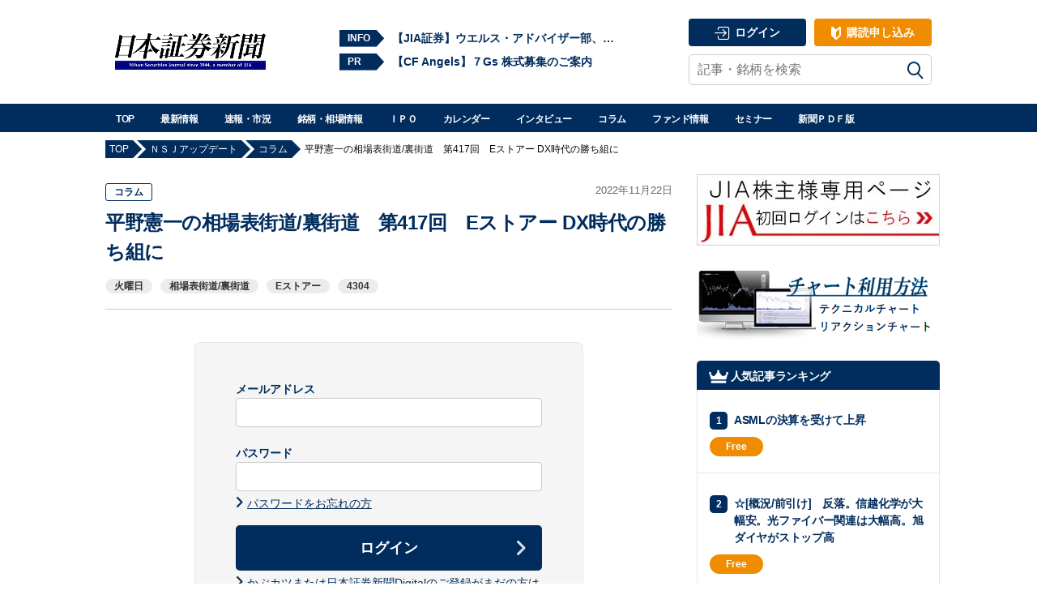

--- FILE ---
content_type: text/html; charset=UTF-8
request_url: https://www.nsjournal.jp/%E3%80%90%E9%80%9F%E5%A0%B1%E7%89%88%E3%80%91%E5%B9%B3%E9%87%8E%E6%86%B2%E4%B8%80%E3%81%AE%E7%9B%B8%E5%A0%B4%E8%A1%A8%E8%A1%97%E9%81%93-%E8%A3%8F%E8%A1%97%E9%81%93%E3%80%80%E7%AC%AC417%E5%9B%9E/
body_size: 16998
content:
<!doctype html>
<html dir="ltr" lang="ja"
	prefix="og: https://ogp.me/ns#" >
<head>
	<meta charset="UTF-8">
	<meta name="viewport" content="width=device-width, initial-scale=1">
	<title>平野憲一の相場表街道/裏街道 第417回 Eストアー DX時代の勝ち組に - 日本証券新聞</title>

		<!-- All in One SEO 4.2.8 - aioseo.com -->
		<meta name="robots" content="max-image-preview:large" />
		<link rel="canonical" href="https://www.nsjournal.jp/%e3%80%90%e9%80%9f%e5%a0%b1%e7%89%88%e3%80%91%e5%b9%b3%e9%87%8e%e6%86%b2%e4%b8%80%e3%81%ae%e7%9b%b8%e5%a0%b4%e8%a1%a8%e8%a1%97%e9%81%93-%e8%a3%8f%e8%a1%97%e9%81%93%e3%80%80%e7%ac%ac417%e5%9b%9e/" />
		<meta name="generator" content="All in One SEO (AIOSEO) 4.2.8 " />

		<!-- Google tag (gtag.js) -->
<script async src="https://www.googletagmanager.com/gtag/js?id=AW-1034982665"></script>
<script>
  window.dataLayer = window.dataLayer || [];
  function gtag(){dataLayer.push(arguments);}
  gtag('js', new Date());

  gtag('config', 'AW-1034982665');
</script>


<!-- Google tag (gtag.js) -->
<script async src="https://www.googletagmanager.com/gtag/js?id=UA-33929920-1"></script>
<script>
  window.dataLayer = window.dataLayer || [];
  function gtag(){dataLayer.push(arguments);}
  gtag('js', new Date());

  gtag('config', 'UA-33929920-1');
</script>
		<meta property="og:locale" content="ja_JP" />
		<meta property="og:site_name" content="日本証券新聞 - 日本で最も歴史のある証券・金融の総合専門紙" />
		<meta property="og:type" content="article" />
		<meta property="og:title" content="平野憲一の相場表街道/裏街道 第417回 Eストアー DX時代の勝ち組に - 日本証券新聞" />
		<meta property="og:url" content="https://www.nsjournal.jp/%e3%80%90%e9%80%9f%e5%a0%b1%e7%89%88%e3%80%91%e5%b9%b3%e9%87%8e%e6%86%b2%e4%b8%80%e3%81%ae%e7%9b%b8%e5%a0%b4%e8%a1%a8%e8%a1%97%e9%81%93-%e8%a3%8f%e8%a1%97%e9%81%93%e3%80%80%e7%ac%ac417%e5%9b%9e/" />
		<meta property="og:image" content="https://www.nsjournal.jp/wp-content/uploads/2019/09/nsj-logo_750x300.png" />
		<meta property="og:image:secure_url" content="https://www.nsjournal.jp/wp-content/uploads/2019/09/nsj-logo_750x300.png" />
		<meta property="og:image:width" content="640" />
		<meta property="og:image:height" content="256" />
		<meta property="article:published_time" content="2022-11-22T05:56:48+00:00" />
		<meta property="article:modified_time" content="2022-11-22T06:23:03+00:00" />
		<meta property="article:publisher" content="https://www.facebook.com/nsjournal" />
		<meta name="twitter:card" content="summary_large_image" />
		<meta name="twitter:site" content="@NSJ_nsjournal" />
		<meta name="twitter:title" content="平野憲一の相場表街道/裏街道 第417回 Eストアー DX時代の勝ち組に - 日本証券新聞" />
		<meta name="twitter:creator" content="@NSJ_nsjournal" />
		<meta name="twitter:image" content="https://www.nsjournal.jp/wp-content/uploads/2019/09/nsj-logo_750x300.png" />
		<script type="application/ld+json" class="aioseo-schema">
			{"@context":"https:\/\/schema.org","@graph":[{"@type":"BlogPosting","@id":"https:\/\/www.nsjournal.jp\/%e3%80%90%e9%80%9f%e5%a0%b1%e7%89%88%e3%80%91%e5%b9%b3%e9%87%8e%e6%86%b2%e4%b8%80%e3%81%ae%e7%9b%b8%e5%a0%b4%e8%a1%a8%e8%a1%97%e9%81%93-%e8%a3%8f%e8%a1%97%e9%81%93%e3%80%80%e7%ac%ac417%e5%9b%9e\/#blogposting","name":"\u5e73\u91ce\u61b2\u4e00\u306e\u76f8\u5834\u8868\u8857\u9053\/\u88cf\u8857\u9053 \u7b2c417\u56de E\u30b9\u30c8\u30a2\u30fc DX\u6642\u4ee3\u306e\u52dd\u3061\u7d44\u306b - \u65e5\u672c\u8a3c\u5238\u65b0\u805e","headline":"\u5e73\u91ce\u61b2\u4e00\u306e\u76f8\u5834\u8868\u8857\u9053\/\u88cf\u8857\u9053\u3000\u7b2c417\u56de\u3000E\u30b9\u30c8\u30a2\u30fc DX\u6642\u4ee3\u306e\u52dd\u3061\u7d44\u306b","author":{"@id":"https:\/\/www.nsjournal.jp\/author\/yyamamoto\/#author"},"publisher":{"@id":"https:\/\/www.nsjournal.jp\/#organization"},"image":{"@type":"ImageObject","url":"https:\/\/www.nsjournal.jp\/wp-content\/uploads\/2019\/09\/nsj-logo_750x300.png","@id":"https:\/\/www.nsjournal.jp\/#articleImage","width":640,"height":256},"datePublished":"2022-11-22T05:56:48+09:00","dateModified":"2022-11-22T06:23:03+09:00","inLanguage":"ja","mainEntityOfPage":{"@id":"https:\/\/www.nsjournal.jp\/%e3%80%90%e9%80%9f%e5%a0%b1%e7%89%88%e3%80%91%e5%b9%b3%e9%87%8e%e6%86%b2%e4%b8%80%e3%81%ae%e7%9b%b8%e5%a0%b4%e8%a1%a8%e8%a1%97%e9%81%93-%e8%a3%8f%e8%a1%97%e9%81%93%e3%80%80%e7%ac%ac417%e5%9b%9e\/#webpage"},"isPartOf":{"@id":"https:\/\/www.nsjournal.jp\/%e3%80%90%e9%80%9f%e5%a0%b1%e7%89%88%e3%80%91%e5%b9%b3%e9%87%8e%e6%86%b2%e4%b8%80%e3%81%ae%e7%9b%b8%e5%a0%b4%e8%a1%a8%e8%a1%97%e9%81%93-%e8%a3%8f%e8%a1%97%e9%81%93%e3%80%80%e7%ac%ac417%e5%9b%9e\/#webpage"},"articleSection":"\u30b3\u30e9\u30e0, \u9650\u5b9a\u8a18\u4e8b, \u706b\u66dc\u65e5, \u76f8\u5834\u8868\u8857\u9053\/\u88cf\u8857\u9053, E\u30b9\u30c8\u30a2\u30fc, 4304"},{"@type":"BreadcrumbList","@id":"https:\/\/www.nsjournal.jp\/%e3%80%90%e9%80%9f%e5%a0%b1%e7%89%88%e3%80%91%e5%b9%b3%e9%87%8e%e6%86%b2%e4%b8%80%e3%81%ae%e7%9b%b8%e5%a0%b4%e8%a1%a8%e8%a1%97%e9%81%93-%e8%a3%8f%e8%a1%97%e9%81%93%e3%80%80%e7%ac%ac417%e5%9b%9e\/#breadcrumblist","itemListElement":[{"@type":"ListItem","@id":"https:\/\/www.nsjournal.jp\/#listItem","position":1,"item":{"@type":"WebPage","@id":"https:\/\/www.nsjournal.jp\/","name":"\u30db\u30fc\u30e0","description":"\u65e5\u672c\u3067\u6700\u3082\u6b74\u53f2\u306e\u3042\u308b\u8a3c\u5238\u30fb\u91d1\u878d\u306e\u7dcf\u5408\u5c02\u9580\u7d19","url":"https:\/\/www.nsjournal.jp\/"},"nextItem":"https:\/\/www.nsjournal.jp\/%e3%80%90%e9%80%9f%e5%a0%b1%e7%89%88%e3%80%91%e5%b9%b3%e9%87%8e%e6%86%b2%e4%b8%80%e3%81%ae%e7%9b%b8%e5%a0%b4%e8%a1%a8%e8%a1%97%e9%81%93-%e8%a3%8f%e8%a1%97%e9%81%93%e3%80%80%e7%ac%ac417%e5%9b%9e\/#listItem"},{"@type":"ListItem","@id":"https:\/\/www.nsjournal.jp\/%e3%80%90%e9%80%9f%e5%a0%b1%e7%89%88%e3%80%91%e5%b9%b3%e9%87%8e%e6%86%b2%e4%b8%80%e3%81%ae%e7%9b%b8%e5%a0%b4%e8%a1%a8%e8%a1%97%e9%81%93-%e8%a3%8f%e8%a1%97%e9%81%93%e3%80%80%e7%ac%ac417%e5%9b%9e\/#listItem","position":2,"item":{"@type":"WebPage","@id":"https:\/\/www.nsjournal.jp\/%e3%80%90%e9%80%9f%e5%a0%b1%e7%89%88%e3%80%91%e5%b9%b3%e9%87%8e%e6%86%b2%e4%b8%80%e3%81%ae%e7%9b%b8%e5%a0%b4%e8%a1%a8%e8%a1%97%e9%81%93-%e8%a3%8f%e8%a1%97%e9%81%93%e3%80%80%e7%ac%ac417%e5%9b%9e\/","name":"\u5e73\u91ce\u61b2\u4e00\u306e\u76f8\u5834\u8868\u8857\u9053\/\u88cf\u8857\u9053\u3000\u7b2c417\u56de\u3000E\u30b9\u30c8\u30a2\u30fc DX\u6642\u4ee3\u306e\u52dd\u3061\u7d44\u306b","url":"https:\/\/www.nsjournal.jp\/%e3%80%90%e9%80%9f%e5%a0%b1%e7%89%88%e3%80%91%e5%b9%b3%e9%87%8e%e6%86%b2%e4%b8%80%e3%81%ae%e7%9b%b8%e5%a0%b4%e8%a1%a8%e8%a1%97%e9%81%93-%e8%a3%8f%e8%a1%97%e9%81%93%e3%80%80%e7%ac%ac417%e5%9b%9e\/"},"previousItem":"https:\/\/www.nsjournal.jp\/#listItem"}]},{"@type":"Organization","@id":"https:\/\/www.nsjournal.jp\/#organization","name":"\u65e5\u672c\u8a3c\u5238\u65b0\u805e","url":"https:\/\/www.nsjournal.jp\/","logo":{"@type":"ImageObject","url":"https:\/\/www.nsjournal.jp\/wp-content\/uploads\/2019\/09\/nsj-logo_750x300.png","@id":"https:\/\/www.nsjournal.jp\/#organizationLogo","width":640,"height":256},"image":{"@id":"https:\/\/www.nsjournal.jp\/#organizationLogo"},"sameAs":["https:\/\/www.facebook.com\/nsjournal","https:\/\/twitter.com\/NSJ_nsjournal"]},{"@type":"WebPage","@id":"https:\/\/www.nsjournal.jp\/%e3%80%90%e9%80%9f%e5%a0%b1%e7%89%88%e3%80%91%e5%b9%b3%e9%87%8e%e6%86%b2%e4%b8%80%e3%81%ae%e7%9b%b8%e5%a0%b4%e8%a1%a8%e8%a1%97%e9%81%93-%e8%a3%8f%e8%a1%97%e9%81%93%e3%80%80%e7%ac%ac417%e5%9b%9e\/#webpage","url":"https:\/\/www.nsjournal.jp\/%e3%80%90%e9%80%9f%e5%a0%b1%e7%89%88%e3%80%91%e5%b9%b3%e9%87%8e%e6%86%b2%e4%b8%80%e3%81%ae%e7%9b%b8%e5%a0%b4%e8%a1%a8%e8%a1%97%e9%81%93-%e8%a3%8f%e8%a1%97%e9%81%93%e3%80%80%e7%ac%ac417%e5%9b%9e\/","name":"\u5e73\u91ce\u61b2\u4e00\u306e\u76f8\u5834\u8868\u8857\u9053\/\u88cf\u8857\u9053 \u7b2c417\u56de E\u30b9\u30c8\u30a2\u30fc DX\u6642\u4ee3\u306e\u52dd\u3061\u7d44\u306b - \u65e5\u672c\u8a3c\u5238\u65b0\u805e","inLanguage":"ja","isPartOf":{"@id":"https:\/\/www.nsjournal.jp\/#website"},"breadcrumb":{"@id":"https:\/\/www.nsjournal.jp\/%e3%80%90%e9%80%9f%e5%a0%b1%e7%89%88%e3%80%91%e5%b9%b3%e9%87%8e%e6%86%b2%e4%b8%80%e3%81%ae%e7%9b%b8%e5%a0%b4%e8%a1%a8%e8%a1%97%e9%81%93-%e8%a3%8f%e8%a1%97%e9%81%93%e3%80%80%e7%ac%ac417%e5%9b%9e\/#breadcrumblist"},"author":"https:\/\/www.nsjournal.jp\/author\/yyamamoto\/#author","creator":"https:\/\/www.nsjournal.jp\/author\/yyamamoto\/#author","datePublished":"2022-11-22T05:56:48+09:00","dateModified":"2022-11-22T06:23:03+09:00"},{"@type":"WebSite","@id":"https:\/\/www.nsjournal.jp\/#website","url":"https:\/\/www.nsjournal.jp\/","name":"\u65e5\u672c\u8a3c\u5238\u65b0\u805e","description":"\u65e5\u672c\u3067\u6700\u3082\u6b74\u53f2\u306e\u3042\u308b\u8a3c\u5238\u30fb\u91d1\u878d\u306e\u7dcf\u5408\u5c02\u9580\u7d19","inLanguage":"ja","publisher":{"@id":"https:\/\/www.nsjournal.jp\/#organization"}}]}
		</script>
		<!-- All in One SEO -->

<link rel="alternate" type="application/rss+xml" title="日本証券新聞 &raquo; フィード" href="https://www.nsjournal.jp/feed/" />
<link rel="alternate" type="application/rss+xml" title="日本証券新聞 &raquo; コメントフィード" href="https://www.nsjournal.jp/comments/feed/" />
<link rel="alternate" type="application/rss+xml" title="日本証券新聞 &raquo; 平野憲一の相場表街道/裏街道　第417回　Eストアー DX時代の勝ち組に のコメントのフィード" href="https://www.nsjournal.jp/%e3%80%90%e9%80%9f%e5%a0%b1%e7%89%88%e3%80%91%e5%b9%b3%e9%87%8e%e6%86%b2%e4%b8%80%e3%81%ae%e7%9b%b8%e5%a0%b4%e8%a1%a8%e8%a1%97%e9%81%93-%e8%a3%8f%e8%a1%97%e9%81%93%e3%80%80%e7%ac%ac417%e5%9b%9e/feed/" />
<link rel='stylesheet' id='dashicons-css' href='https://www.nsjournal.jp/wp-includes/css/dashicons.min.css?ver=6.1.1' type='text/css' media='all' />
<link rel='stylesheet' id='menu-icon-font-awesome-css' href='https://www.nsjournal.jp/wp-content/plugins/menu-icons/css/fontawesome/css/all.min.css?ver=5.15.4' type='text/css' media='all' />
<link rel='stylesheet' id='elasticpress-related-posts-block-css' href='https://www.nsjournal.jp/wp-content/plugins/elasticpress/dist/css/related-posts-block-styles.min.css?ver=3.5.6' type='text/css' media='all' />
<link rel='stylesheet' id='classic-theme-styles-css' href='https://www.nsjournal.jp/wp-includes/css/classic-themes.min.css?ver=1' type='text/css' media='all' />
<style id='global-styles-inline-css' type='text/css'>
body{--wp--preset--color--black: #000000;--wp--preset--color--cyan-bluish-gray: #abb8c3;--wp--preset--color--white: #FFF;--wp--preset--color--pale-pink: #f78da7;--wp--preset--color--vivid-red: #cf2e2e;--wp--preset--color--luminous-vivid-orange: #ff6900;--wp--preset--color--luminous-vivid-amber: #fcb900;--wp--preset--color--light-green-cyan: #7bdcb5;--wp--preset--color--vivid-green-cyan: #00d084;--wp--preset--color--pale-cyan-blue: #8ed1fc;--wp--preset--color--vivid-cyan-blue: #0693e3;--wp--preset--color--vivid-purple: #9b51e0;--wp--preset--color--primary: #0073a8;--wp--preset--color--secondary: #005075;--wp--preset--color--dark-gray: #111;--wp--preset--color--light-gray: #767676;--wp--preset--gradient--vivid-cyan-blue-to-vivid-purple: linear-gradient(135deg,rgba(6,147,227,1) 0%,rgb(155,81,224) 100%);--wp--preset--gradient--light-green-cyan-to-vivid-green-cyan: linear-gradient(135deg,rgb(122,220,180) 0%,rgb(0,208,130) 100%);--wp--preset--gradient--luminous-vivid-amber-to-luminous-vivid-orange: linear-gradient(135deg,rgba(252,185,0,1) 0%,rgba(255,105,0,1) 100%);--wp--preset--gradient--luminous-vivid-orange-to-vivid-red: linear-gradient(135deg,rgba(255,105,0,1) 0%,rgb(207,46,46) 100%);--wp--preset--gradient--very-light-gray-to-cyan-bluish-gray: linear-gradient(135deg,rgb(238,238,238) 0%,rgb(169,184,195) 100%);--wp--preset--gradient--cool-to-warm-spectrum: linear-gradient(135deg,rgb(74,234,220) 0%,rgb(151,120,209) 20%,rgb(207,42,186) 40%,rgb(238,44,130) 60%,rgb(251,105,98) 80%,rgb(254,248,76) 100%);--wp--preset--gradient--blush-light-purple: linear-gradient(135deg,rgb(255,206,236) 0%,rgb(152,150,240) 100%);--wp--preset--gradient--blush-bordeaux: linear-gradient(135deg,rgb(254,205,165) 0%,rgb(254,45,45) 50%,rgb(107,0,62) 100%);--wp--preset--gradient--luminous-dusk: linear-gradient(135deg,rgb(255,203,112) 0%,rgb(199,81,192) 50%,rgb(65,88,208) 100%);--wp--preset--gradient--pale-ocean: linear-gradient(135deg,rgb(255,245,203) 0%,rgb(182,227,212) 50%,rgb(51,167,181) 100%);--wp--preset--gradient--electric-grass: linear-gradient(135deg,rgb(202,248,128) 0%,rgb(113,206,126) 100%);--wp--preset--gradient--midnight: linear-gradient(135deg,rgb(2,3,129) 0%,rgb(40,116,252) 100%);--wp--preset--duotone--dark-grayscale: url('#wp-duotone-dark-grayscale');--wp--preset--duotone--grayscale: url('#wp-duotone-grayscale');--wp--preset--duotone--purple-yellow: url('#wp-duotone-purple-yellow');--wp--preset--duotone--blue-red: url('#wp-duotone-blue-red');--wp--preset--duotone--midnight: url('#wp-duotone-midnight');--wp--preset--duotone--magenta-yellow: url('#wp-duotone-magenta-yellow');--wp--preset--duotone--purple-green: url('#wp-duotone-purple-green');--wp--preset--duotone--blue-orange: url('#wp-duotone-blue-orange');--wp--preset--font-size--small: 19.5px;--wp--preset--font-size--medium: 20px;--wp--preset--font-size--large: 36.5px;--wp--preset--font-size--x-large: 42px;--wp--preset--font-size--normal: 22px;--wp--preset--font-size--huge: 49.5px;--wp--preset--spacing--20: 0.44rem;--wp--preset--spacing--30: 0.67rem;--wp--preset--spacing--40: 1rem;--wp--preset--spacing--50: 1.5rem;--wp--preset--spacing--60: 2.25rem;--wp--preset--spacing--70: 3.38rem;--wp--preset--spacing--80: 5.06rem;}:where(.is-layout-flex){gap: 0.5em;}body .is-layout-flow > .alignleft{float: left;margin-inline-start: 0;margin-inline-end: 2em;}body .is-layout-flow > .alignright{float: right;margin-inline-start: 2em;margin-inline-end: 0;}body .is-layout-flow > .aligncenter{margin-left: auto !important;margin-right: auto !important;}body .is-layout-constrained > .alignleft{float: left;margin-inline-start: 0;margin-inline-end: 2em;}body .is-layout-constrained > .alignright{float: right;margin-inline-start: 2em;margin-inline-end: 0;}body .is-layout-constrained > .aligncenter{margin-left: auto !important;margin-right: auto !important;}body .is-layout-constrained > :where(:not(.alignleft):not(.alignright):not(.alignfull)){max-width: var(--wp--style--global--content-size);margin-left: auto !important;margin-right: auto !important;}body .is-layout-constrained > .alignwide{max-width: var(--wp--style--global--wide-size);}body .is-layout-flex{display: flex;}body .is-layout-flex{flex-wrap: wrap;align-items: center;}body .is-layout-flex > *{margin: 0;}:where(.wp-block-columns.is-layout-flex){gap: 2em;}.has-black-color{color: var(--wp--preset--color--black) !important;}.has-cyan-bluish-gray-color{color: var(--wp--preset--color--cyan-bluish-gray) !important;}.has-white-color{color: var(--wp--preset--color--white) !important;}.has-pale-pink-color{color: var(--wp--preset--color--pale-pink) !important;}.has-vivid-red-color{color: var(--wp--preset--color--vivid-red) !important;}.has-luminous-vivid-orange-color{color: var(--wp--preset--color--luminous-vivid-orange) !important;}.has-luminous-vivid-amber-color{color: var(--wp--preset--color--luminous-vivid-amber) !important;}.has-light-green-cyan-color{color: var(--wp--preset--color--light-green-cyan) !important;}.has-vivid-green-cyan-color{color: var(--wp--preset--color--vivid-green-cyan) !important;}.has-pale-cyan-blue-color{color: var(--wp--preset--color--pale-cyan-blue) !important;}.has-vivid-cyan-blue-color{color: var(--wp--preset--color--vivid-cyan-blue) !important;}.has-vivid-purple-color{color: var(--wp--preset--color--vivid-purple) !important;}.has-black-background-color{background-color: var(--wp--preset--color--black) !important;}.has-cyan-bluish-gray-background-color{background-color: var(--wp--preset--color--cyan-bluish-gray) !important;}.has-white-background-color{background-color: var(--wp--preset--color--white) !important;}.has-pale-pink-background-color{background-color: var(--wp--preset--color--pale-pink) !important;}.has-vivid-red-background-color{background-color: var(--wp--preset--color--vivid-red) !important;}.has-luminous-vivid-orange-background-color{background-color: var(--wp--preset--color--luminous-vivid-orange) !important;}.has-luminous-vivid-amber-background-color{background-color: var(--wp--preset--color--luminous-vivid-amber) !important;}.has-light-green-cyan-background-color{background-color: var(--wp--preset--color--light-green-cyan) !important;}.has-vivid-green-cyan-background-color{background-color: var(--wp--preset--color--vivid-green-cyan) !important;}.has-pale-cyan-blue-background-color{background-color: var(--wp--preset--color--pale-cyan-blue) !important;}.has-vivid-cyan-blue-background-color{background-color: var(--wp--preset--color--vivid-cyan-blue) !important;}.has-vivid-purple-background-color{background-color: var(--wp--preset--color--vivid-purple) !important;}.has-black-border-color{border-color: var(--wp--preset--color--black) !important;}.has-cyan-bluish-gray-border-color{border-color: var(--wp--preset--color--cyan-bluish-gray) !important;}.has-white-border-color{border-color: var(--wp--preset--color--white) !important;}.has-pale-pink-border-color{border-color: var(--wp--preset--color--pale-pink) !important;}.has-vivid-red-border-color{border-color: var(--wp--preset--color--vivid-red) !important;}.has-luminous-vivid-orange-border-color{border-color: var(--wp--preset--color--luminous-vivid-orange) !important;}.has-luminous-vivid-amber-border-color{border-color: var(--wp--preset--color--luminous-vivid-amber) !important;}.has-light-green-cyan-border-color{border-color: var(--wp--preset--color--light-green-cyan) !important;}.has-vivid-green-cyan-border-color{border-color: var(--wp--preset--color--vivid-green-cyan) !important;}.has-pale-cyan-blue-border-color{border-color: var(--wp--preset--color--pale-cyan-blue) !important;}.has-vivid-cyan-blue-border-color{border-color: var(--wp--preset--color--vivid-cyan-blue) !important;}.has-vivid-purple-border-color{border-color: var(--wp--preset--color--vivid-purple) !important;}.has-vivid-cyan-blue-to-vivid-purple-gradient-background{background: var(--wp--preset--gradient--vivid-cyan-blue-to-vivid-purple) !important;}.has-light-green-cyan-to-vivid-green-cyan-gradient-background{background: var(--wp--preset--gradient--light-green-cyan-to-vivid-green-cyan) !important;}.has-luminous-vivid-amber-to-luminous-vivid-orange-gradient-background{background: var(--wp--preset--gradient--luminous-vivid-amber-to-luminous-vivid-orange) !important;}.has-luminous-vivid-orange-to-vivid-red-gradient-background{background: var(--wp--preset--gradient--luminous-vivid-orange-to-vivid-red) !important;}.has-very-light-gray-to-cyan-bluish-gray-gradient-background{background: var(--wp--preset--gradient--very-light-gray-to-cyan-bluish-gray) !important;}.has-cool-to-warm-spectrum-gradient-background{background: var(--wp--preset--gradient--cool-to-warm-spectrum) !important;}.has-blush-light-purple-gradient-background{background: var(--wp--preset--gradient--blush-light-purple) !important;}.has-blush-bordeaux-gradient-background{background: var(--wp--preset--gradient--blush-bordeaux) !important;}.has-luminous-dusk-gradient-background{background: var(--wp--preset--gradient--luminous-dusk) !important;}.has-pale-ocean-gradient-background{background: var(--wp--preset--gradient--pale-ocean) !important;}.has-electric-grass-gradient-background{background: var(--wp--preset--gradient--electric-grass) !important;}.has-midnight-gradient-background{background: var(--wp--preset--gradient--midnight) !important;}.has-small-font-size{font-size: var(--wp--preset--font-size--small) !important;}.has-medium-font-size{font-size: var(--wp--preset--font-size--medium) !important;}.has-large-font-size{font-size: var(--wp--preset--font-size--large) !important;}.has-x-large-font-size{font-size: var(--wp--preset--font-size--x-large) !important;}
.wp-block-navigation a:where(:not(.wp-element-button)){color: inherit;}
:where(.wp-block-columns.is-layout-flex){gap: 2em;}
.wp-block-pullquote{font-size: 1.5em;line-height: 1.6;}
</style>
<link rel='stylesheet' id='swpm-3d-secure-plugin-style-css' href='https://www.nsjournal.jp/wp-content/plugins/simple-membership-3d-secure/style.css?ver=1.0.0' type='text/css' media='all' />
<link rel='stylesheet' id='swpm.common-css' href='https://www.nsjournal.jp/wp-content/plugins/simple-membership/css/swpm.common.css?ver=6.1.1' type='text/css' media='all' />
<link rel='stylesheet' id='swpm-jqueryui-css-css' href='https://www.nsjournal.jp/wp-content/plugins/swpm-form-builder/css/smoothness/jquery-ui-1.10.3.min.css?ver=20131203' type='text/css' media='all' />
<link rel='stylesheet' id='parent-style-css' href='https://www.nsjournal.jp/wp-content/themes/twentynineteen/style.css?ver=2018-12-20' type='text/css' media='all' />
<link rel='stylesheet' id='parent-print-style-css' href='https://www.nsjournal.jp/wp-content/themes/twentynineteen/print.css?ver=2018-12-20' type='text/css' media='all' />
<link rel='stylesheet' id='child-style-css' href='https://www.nsjournal.jp/wp-content/themes/nsj/style.css?ver=2018-12-20' type='text/css' media='all' />
<link rel='stylesheet' id='nsj-style-css' href='https://www.nsjournal.jp/wp-content/themes/nsj/assets/css/nsj.css?ver=2021-06-29' type='text/css' media='all' />
<link rel='stylesheet' id='nsj-fonts-css' href='https://www.nsjournal.jp/wp-content/themes/nsj/assets/css/fonts.css?ver=2019-03-07' type='text/css' media='all' />
<link rel='stylesheet' id='magnific-popup-css-css' href='https://www.nsjournal.jp/wp-content/themes/nsj/assets/css/magnific-popup.css?ver=2019-03-15' type='text/css' media='all' />
<script type='text/javascript' src='https://www.nsjournal.jp/wp-includes/js/jquery/jquery.min.js?ver=3.6.1' id='jquery-core-js'></script>
<script type='text/javascript' src='https://www.nsjournal.jp/wp-includes/js/jquery/jquery-migrate.min.js?ver=3.3.2' id='jquery-migrate-js'></script>
<script type='application/json' id='wpp-json'>
{"sampling_active":0,"sampling_rate":100,"ajax_url":"https:\/\/www.nsjournal.jp\/wp-json\/wordpress-popular-posts\/v1\/popular-posts","api_url":"https:\/\/www.nsjournal.jp\/wp-json\/wordpress-popular-posts","ID":1029630,"token":"05f3f795e1","lang":0,"debug":0}
</script>
<script type='text/javascript' src='https://www.nsjournal.jp/wp-content/plugins/wordpress-popular-posts/assets/js/wpp.min.js?ver=6.1.1' id='wpp-js-js'></script>
<script type='text/javascript' src='https://www.nsjournal.jp/wp-content/themes/nsj/assets/js/nsj_base.js?ver=20220401' id='nsj_base-js'></script>
<script type='text/javascript' src='https://www.nsjournal.jp/wp-content/themes/nsj/assets/js/jquery.magnific-popup.min.js?ver=1.1.0' id='magnific-popup-js'></script>
<link rel="https://api.w.org/" href="https://www.nsjournal.jp/wp-json/" /><link rel="alternate" type="application/json" href="https://www.nsjournal.jp/wp-json/wp/v2/posts/1029630" /><link rel="EditURI" type="application/rsd+xml" title="RSD" href="https://www.nsjournal.jp/xmlrpc.php?rsd" />
<link rel="wlwmanifest" type="application/wlwmanifest+xml" href="https://www.nsjournal.jp/wp-includes/wlwmanifest.xml" />
<meta name="generator" content="WordPress 6.1.1" />
<link rel='shortlink' href='https://www.nsjournal.jp/?p=1029630' />
<link rel="alternate" type="application/json+oembed" href="https://www.nsjournal.jp/wp-json/oembed/1.0/embed?url=https%3A%2F%2Fwww.nsjournal.jp%2F%25e3%2580%2590%25e9%2580%259f%25e5%25a0%25b1%25e7%2589%2588%25e3%2580%2591%25e5%25b9%25b3%25e9%2587%258e%25e6%2586%25b2%25e4%25b8%2580%25e3%2581%25ae%25e7%259b%25b8%25e5%25a0%25b4%25e8%25a1%25a8%25e8%25a1%2597%25e9%2581%2593-%25e8%25a3%258f%25e8%25a1%2597%25e9%2581%2593%25e3%2580%2580%25e7%25ac%25ac417%25e5%259b%259e%2F" />
<link rel="alternate" type="text/xml+oembed" href="https://www.nsjournal.jp/wp-json/oembed/1.0/embed?url=https%3A%2F%2Fwww.nsjournal.jp%2F%25e3%2580%2590%25e9%2580%259f%25e5%25a0%25b1%25e7%2589%2588%25e3%2580%2591%25e5%25b9%25b3%25e9%2587%258e%25e6%2586%25b2%25e4%25b8%2580%25e3%2581%25ae%25e7%259b%25b8%25e5%25a0%25b4%25e8%25a1%25a8%25e8%25a1%2597%25e9%2581%2593-%25e8%25a3%258f%25e8%25a1%2597%25e9%2581%2593%25e3%2580%2580%25e7%25ac%25ac417%25e5%259b%259e%2F&#038;format=xml" />
<!-- <meta name="swpm" version="4.6.8" /> -->
            <style id="wpp-loading-animation-styles">@-webkit-keyframes bgslide{from{background-position-x:0}to{background-position-x:-200%}}@keyframes bgslide{from{background-position-x:0}to{background-position-x:-200%}}.wpp-widget-placeholder,.wpp-widget-block-placeholder{margin:0 auto;width:60px;height:3px;background:#dd3737;background:linear-gradient(90deg,#dd3737 0%,#571313 10%,#dd3737 100%);background-size:200% auto;border-radius:3px;-webkit-animation:bgslide 1s infinite linear;animation:bgslide 1s infinite linear}</style>
            <meta property="og:title" content="平野憲一の相場表街道/裏街道　第417回　Eストアー DX時代の勝ち組に">
<meta property="og:description" content="">
<meta property="og:site_name" content="日本証券新聞">
<meta property="og:url" content="https://www.nsjournal.jp/%e3%80%90%e9%80%9f%e5%a0%b1%e7%89%88%e3%80%91%e5%b9%b3%e9%87%8e%e6%86%b2%e4%b8%80%e3%81%ae%e7%9b%b8%e5%a0%b4%e8%a1%a8%e8%a1%97%e9%81%93-%e8%a3%8f%e8%a1%97%e9%81%93%e3%80%80%e7%ac%ac417%e5%9b%9e/">
<meta property="og:type" content="article">
<meta property="og:image" content="https://www.nsjournal.jp/wp-content/themes/nsj/assets/images/twitter_400-400.jpg">
<meta name="twitter:card" content="summary">
<meta name="twitter:site" content="@nsj_nsjournal">
<meta name="twitter:creator" content="@nsj_nsjournal">
<link rel="pingback" href="https://www.nsjournal.jp/xmlrpc.php">		<style type="text/css" id="wp-custom-css">
			.adsbygoogle {
	display: block;
	margin-left: auto;
	margin-right: auto;
}

/*トップ自由入力 - NSJヘッドライン start*/
.nsj-video_items {
    margin: 30px 0;
    display: flex;
}
.nsj-video_item {
	width: 48.5%;
    padding: 20px;
    font-size: 12px;
    background: #f5f5f5;
    border: 1px solid #e6e6e6;
    box-sizing: border-box;
}
.nsj-video_item:first-of-type {
    margin-right: 3%;
}
.nsj-video_item__video {
    width: 100%;
}
.nsj-video_item__video__inner {
    position:relative;
    height: 0;
    padding-top:56.25%;
    overflow: hidden;
}
.nsj-video_item__video__inner iframe {
    position: absolute;
    top: 0;
    left: 0;
    width: 100%;
    height: 100%;
}
.nsj-video_item__text {
	width: 100%;
    margin-top: 20px;
}
.nsj-video_item__text-header {
    display: flex;
    align-items: center;
}
.nsj-video_item__text-header-icon {
    position: relative;
    width: 80px;
    height: 80px;
    padding: 5px;
    box-sizing: border-box;
    border: 1px solid #c1c1c1;
    border-radius: 50%;
    overflow: hidden;
    background-color: #fff;
}
.nsj-video_item__text-header-icon figure {
    width: 100%;
    height: 100%;
    text-align: center;
    padding: 5px;
    box-sizing: border-box;
    position: relative;
    margin: 0;
}
.nsj-video_item__text-header-icon img {
    max-width: 100%;
    height: auto;
    position: absolute;
    top: 50%;
    left: 50%;
    transform: translate(-50%,-50%);
}
.nsj-video_item__text-header-ttl {
    margin-left: 10px;
}
.nsj-video_item__text-header-ttl p, .nsj-video_item__text-header-ttl h2 {
    margin: 0;
}
.nsj-video_item__text-header-ttl h2 {
    font-size: 18px;
    color: #002d5d;
    margin-top: 8px;
}
.nsj-video_item__text-body {
    margin-bottom: 10px;
}
.nsj-video_item__text-body p {
    text-align: justify;
    line-height: 1.75em;
}
.nsj-video_item__text-footer {
    text-align: right;
}
@media screen and (max-device-width: 480px) {
.nsj-video_items {
    padding: 20px 15px;
    font-size: 14px;
    display: block;
}
.nsj-video_item {
    width: 100%;
}
.nsj-video_item:first-of-type {
    margin-right: 0;
    margin-bottom: 20px;
}
.nsj-video_item__video {
    margin-right: 0;
    margin-bottom: 10px;
    width: 100%;
}
.nsj-video_item__text {
    width: 100%;
}
}
/*トップ自由入力 - NSJヘッドライン end*/
#___gcse_2 {
	display: none;
}
.no-results.not-found .note p:nth-child(2) {
	display: none;
}
/*バナーの広告表示*/
.ad-link {
  position: relative;
  display: block;
  max-width: 300px;
  margin: auto;
}
.ad-label {
  font-size: 10px;
  background: #fff;
  border: 1px solid #bababa;
  color: #012d5d;
  position: absolute;
  z-index: 4;
  padding: 3px;
  top: 0;
  right: 0;
}
/*YouTubeライブ用ウィジェット*/
.nsj_youtube_live {
	background-color: #fff;
	border: 1px solid #e6e6e6;
	border-radius: 4px;
	overflow: hidden;
	box-sizing: border-box;
}
.nsj_youtube_live-video {
	position: relative;
	height: 0;
	padding-top: 56.25%;
	overflow: hidden;	
}
.nsj_youtube_live-video iframe {
	position: absolute;
	top: 0;
	left: 0;
	width: 100%;
	height: 100%;
}
.nsj_youtube_live-title {
	margin: 0;
	padding: 10px 15px;
	color: #fff;
	background: #c00;
	font-size: 14px !important;
	display: flex;
	align-items: center;
}
.youtube-icon {
	background-image: url(https://new-staging.nsjournal.jp/wp-content/uploads/2020/11/youtube-icon.svg);
	width: 24px;
	height: auto;	
	margin-right: 6px;
	background-repeat: no-repeat;
	background-size: contain;
	position: relative;
	display: inline-block;
}
.youtube-icon::before {
	content: '';
	display: inline-block;
	padding-top: 68.75%;
}
.nsj_youtube_live-description {
	padding: 0px 15px;
	margin: 15px 0px;
}
.nsj_youtube_live-description-text {
	margin: 0;
	font-size: 12px;
	line-height: 1.75 !important;
	text-align: justify;
}
.nsj_youtube_live-btn {
	margin-top: 15px;
	padding: 0 15px 15px;
	box-sizing: border-box;
	display: flex;
}
.nsj_youtube_live-link {
	margin-left: auto;
	padding: 10px;
	background-color: #c00;
	border-radius: 2px;
	box-sizing: border-box;
	color: #fff !important;
	font-size: 14px;
}
@media (max-width: 768px) {
.widget_nsj_youtube_widget {
	padding: 0 10px;
}
}
@media (max-width: 480px) {
.widget_nsj_youtube_widget {
	padding: 0 15px;
}
}

/* かぶカツ  PICKUP */
.coming-soon--pickup {
	padding-bottom: 20px;
}

/* 共通テンプレート かぶカツリンク非表示 */
.id-gnav_list > .id-gnav_item:nth-child(2) {
    display: none;
}

.id-service_list > .id-service_item:nth-child(1)  {
	display: none;
}

/* プラン購読 */
#post-505 .swpm-payment-button form {
	display: flex;
	justify-content: center;
}

/* 404 */
.page404 p:last-child {
	display: none;
}

/* xシェアボタン */
.x-share {
		display: inline-block;
		background-color: black;
		padding: 4px 8px 4px;
		color: #fff;
		font-size: 12px;
		font-weight: 700;
		border-radius: 10px;
		margin-right: 5px;
}

.x-share a:hover {
		color: #fff;
}		</style>
		  <link rel="apple-touch-icon" sizes="180x180" href="/wp-content/themes/nsj/assets/favicon/apple-touch-icon.png">
  <link rel="icon" type="image/png" sizes="32x32" href="/wp-content/themes/nsj/assets/favicon/favicon-32x32.png">
  <link rel="icon" type="image/png" sizes="16x16" href="/wp-content/themes/nsj/assets/favicon/favicon-16x16.png">
  <link rel="manifest" href="/wp-content/themes/nsj/assets/favicon/site.webmanifest">
  <link rel="mask-icon" href="/wp-content/themes/nsj/assets/favicon/safari-pinned-tab.svg" color="#5bbad5">
  <link rel="shortcut icon" href="/wp-content/themes/nsj/assets/favicon/favicon.ico">
  <meta name="msapplication-TileColor" content="#da532c">
  <meta name="msapplication-config" content="/wp-content/themes/nsj/assets/favicon/browserconfig.xml">
  <meta name="theme-color" content="#ffffff">
</head>

<body class="post-template-default single single-post postid-1029630 single-format-standard wp-custom-logo wp-embed-responsive has_sidebar singular image-filters-enabled">
<div id="page" class="site">

	<header id="masthead" class="site-header">

		<div class="site-branding-container">
			<div class="site-branding">
	<div class="bt_spnav"></div>
				<div class="logo"><h1 class="site-title"><a href="https://www.nsjournal.jp/"><img src="https://www.nsjournal.jp/wp-content/uploads/2019/09/nsj-logo_750x300.png" alt="日本証券新聞 日本で最も歴史のある証券・金融の総合専門紙 "></a></h1></div>
	
	<div class="header_search sp">
		<form role="search" method="get" class="search-form search-form-697ab16466bb9" action="https://www.nsjournal.jp/">
    <div class="search-row">
        <div class="search-container-query" data-header-hidden="false">
            <span class="search-label" data-header-hidden="true">キーワード</span>
            <input type="search" value="" name="s" class="search-query-text" placeholder="記事・銘柄を検索">
        </div>
        <div class="search-container-category" data-header-hidden="true">
            <span class="search-label">カテゴリ</span>
<!--            <input type="hidden" name="post_type" value="--><!--" class="search-post_type-value">-->
            <input type="hidden" name="cat" value="" class="search-cat-value">
            <select  name='category_options' id='cat' class='postform' >
	        <option class="level-0" value="11,35,17,14,21,4,23">全カテゴリ</option><option class="level-0" value="11,17,14,21,4,23">全カテゴリ（速報・市況を除く）</option><option class="level-0" value="35">速報・市況</option><option class="level-0" value="11">銘柄・相場情報</option><option class="level-0" value="17">IPO</option><option class="level-0" value="14">インタビュー</option><option class="level-0" value="21">コラム</option><option class="level-0" value="23">ファンド情報</option><option class="level-0" value="4">新聞PDF</option>            </select>
        </div>
    </div>
        <input type="submit" class="search-submit" value="検索" />
</form>
<script>
    jQuery((function($){
        var uniqid = '697ab16466bb9';
        var $base = $('.search-form-' + uniqid);
        var $order = $('.search-order-value', $base);
        var $orderBy = $('.search-orderby-value', $base);
        // var $postType = $('.search-post_type-value', $base);
        var $cat = $('.search-cat-value', $base);
        var $orderType = $('input[name="order_type"]', $base);
        var $categories = $('select[name="category_options"]', $base);
        $orderType.on('change', function(){
            switch ($(this).val()) {
                case 'post_date-desc':
                    $orderBy.val('post_date');
                    $order.val('desc');
                    break;
                case 'post_date-asc':
                    $orderBy.val('post_date');
                    $order.val('asc');
                    break;
                default:
                    $orderBy.val('');
                    $order.val('');
                    break;
            }
        });
        $categories.on('change', function(){
            switch ($(this).val()) {
                // case 'calendar':
                // case 'seminar':
                //     $cat.val(0);
                //     $postType.val($(this).val());
                //     break;
                default:
                    $cat.val($(this).val());
                    $postType.val('');
                    break;
            }
        });
    })(jQuery));
</script>
	</div>

	<div class='header_info_area'><div class='text_ad'><span>INFO</span><div class="advertizing"><a href="https://www.jia-sec.co.jp/about/wealth-advisor/" onload="" onclick="" target="_blank">【JIA証券】ウエルス・アドバイザー部、始動</a></div><script type="text/javascript" style="display: none;">window.addEventListener("load", function(){});</script></div><div class='text_ad'><span>PR</span><div class="advertizing"><a href="https://cfangels.jp/projects/41" onload="" onclick="" target="_blank">【CF Angels】７Gs 株式募集のご案内</a></div><script type="text/javascript" style="display: none;">window.addEventListener("load", function(){});</script></div></div>

	<div class="header_right_area">

	<a href="https://www.nsjournal.jp/membership-login/" class="login"><i class="icon-nsj icon-login"></i> ログイン</a><a href="https://www.nsjournal.jp/membership-registration/" class="apply"><i class="icon-nsj icon-beginer"></i> 購読申し込み</a>		
		<div class="header_search">
			<form role="search" method="get" class="search-form search-form-697ab1648dd37" action="https://www.nsjournal.jp/">
    <div class="search-row">
        <div class="search-container-query" data-header-hidden="false">
            <span class="search-label" data-header-hidden="true">キーワード</span>
            <input type="search" value="" name="s" class="search-query-text" placeholder="記事・銘柄を検索">
        </div>
        <div class="search-container-category" data-header-hidden="true">
            <span class="search-label">カテゴリ</span>
<!--            <input type="hidden" name="post_type" value="--><!--" class="search-post_type-value">-->
            <input type="hidden" name="cat" value="" class="search-cat-value">
            <select  name='category_options' id='cat' class='postform' >
	        <option class="level-0" value="11,35,17,14,21,4,23">全カテゴリ</option><option class="level-0" value="11,17,14,21,4,23">全カテゴリ（速報・市況を除く）</option><option class="level-0" value="35">速報・市況</option><option class="level-0" value="11">銘柄・相場情報</option><option class="level-0" value="17">IPO</option><option class="level-0" value="14">インタビュー</option><option class="level-0" value="21">コラム</option><option class="level-0" value="23">ファンド情報</option><option class="level-0" value="4">新聞PDF</option>            </select>
        </div>
    </div>
        <input type="submit" class="search-submit" value="検索" />
</form>
<script>
    jQuery((function($){
        var uniqid = '697ab1648dd37';
        var $base = $('.search-form-' + uniqid);
        var $order = $('.search-order-value', $base);
        var $orderBy = $('.search-orderby-value', $base);
        // var $postType = $('.search-post_type-value', $base);
        var $cat = $('.search-cat-value', $base);
        var $orderType = $('input[name="order_type"]', $base);
        var $categories = $('select[name="category_options"]', $base);
        $orderType.on('change', function(){
            switch ($(this).val()) {
                case 'post_date-desc':
                    $orderBy.val('post_date');
                    $order.val('desc');
                    break;
                case 'post_date-asc':
                    $orderBy.val('post_date');
                    $order.val('asc');
                    break;
                default:
                    $orderBy.val('');
                    $order.val('');
                    break;
            }
        });
        $categories.on('change', function(){
            switch ($(this).val()) {
                // case 'calendar':
                // case 'seminar':
                //     $cat.val(0);
                //     $postType.val($(this).val());
                //     break;
                default:
                    $cat.val($(this).val());
                    $postType.val('');
                    break;
            }
        });
    })(jQuery));
</script>
		</div>
	</div>

</div><!-- .site-branding -->
		</div>

					<nav id="site-navigation" class="main-navigation" aria-label="トップメニュー">
				<div class="menu-gnav-container"><ul id="menu-gnav" class="main-menu"><li><a href="/">TOP</a></li>
<li><a href="https://www.nsjournal.jp/new/">最新情報</a></li>
<li><a href="https://www.nsjournal.jp/category/nsj_short_live/sokuhou/" aria-haspopup="true" aria-expanded="false">速報・市況</a><button class="submenu-expand" tabindex="-1"><svg class="svg-icon" width="24" height="24" aria-hidden="true" role="img" focusable="false" xmlns="http://www.w3.org/2000/svg" viewBox="0 0 24 24"><path d="M7.41 8.59L12 13.17l4.59-4.58L18 10l-6 6-6-6 1.41-1.41z"></path><path fill="none" d="M0 0h24v24H0V0z"></path></svg></button>
<ul class="sub-menu">
	<li><button class="menu-item-link-return" tabindex="-1"><svg class="svg-icon" width="24" height="24" aria-hidden="true" role="img" focusable="false" viewBox="0 0 24 24" version="1.1" xmlns="http://www.w3.org/2000/svg" xmlns:xlink="http://www.w3.org/1999/xlink"><path d="M15.41 7.41L14 6l-6 6 6 6 1.41-1.41L10.83 12z"></path><path d="M0 0h24v24H0z" fill="none"></path></svg>速報・市況</button></li>
	<li><a href="https://www.nsjournal.jp/category/nsj_short_live/121-1/">ＮＳＪショートライブ/個別</a></li>
</ul>
</li>
<li><a href="https://www.nsjournal.jp/category/update/meigara/" aria-haspopup="true" aria-expanded="false">銘柄・相場情報</a><button class="submenu-expand" tabindex="-1"><svg class="svg-icon" width="24" height="24" aria-hidden="true" role="img" focusable="false" xmlns="http://www.w3.org/2000/svg" viewBox="0 0 24 24"><path d="M7.41 8.59L12 13.17l4.59-4.58L18 10l-6 6-6-6 1.41-1.41z"></path><path fill="none" d="M0 0h24v24H0V0z"></path></svg></button>
<ul class="sub-menu">
	<li><button class="menu-item-link-return" tabindex="-1"><svg class="svg-icon" width="24" height="24" aria-hidden="true" role="img" focusable="false" viewBox="0 0 24 24" version="1.1" xmlns="http://www.w3.org/2000/svg" xmlns:xlink="http://www.w3.org/1999/xlink"><path d="M15.41 7.41L14 6l-6 6 6 6 1.41-1.41L10.83 12z"></path><path d="M0 0h24v24H0z" fill="none"></path></svg>銘柄・相場情報</button></li>
	<li><a href="https://www.nsjournal.jp/category/update/top_news/">トップ記事</a></li>
</ul>
</li>
<li><a href="https://www.nsjournal.jp/category/update/ipo/" aria-haspopup="true" aria-expanded="false">ＩＰＯ</a><button class="submenu-expand" tabindex="-1"><svg class="svg-icon" width="24" height="24" aria-hidden="true" role="img" focusable="false" xmlns="http://www.w3.org/2000/svg" viewBox="0 0 24 24"><path d="M7.41 8.59L12 13.17l4.59-4.58L18 10l-6 6-6-6 1.41-1.41z"></path><path fill="none" d="M0 0h24v24H0V0z"></path></svg></button>
<ul class="sub-menu">
	<li><button class="menu-item-link-return" tabindex="-1"><svg class="svg-icon" width="24" height="24" aria-hidden="true" role="img" focusable="false" viewBox="0 0 24 24" version="1.1" xmlns="http://www.w3.org/2000/svg" xmlns:xlink="http://www.w3.org/1999/xlink"><path d="M15.41 7.41L14 6l-6 6 6 6 1.41-1.41L10.83 12z"></path><path d="M0 0h24v24H0z" fill="none"></path></svg>ＩＰＯ</button></li>
	<li><a href="https://www.nsjournal.jp/tag/%e6%96%b0%e8%a6%8f%e4%b8%8a%e5%a0%b4%e7%b4%b9%e4%bb%8b/">新規上場紹介</a></li>
	<li><a href="https://www.nsjournal.jp/tag/%e3%83%96%e3%83%83%e3%82%af%e3%83%93%e3%83%ab%e5%a4%a7%e4%bd%9c%e6%88%a6/">ブックビル大作戦</a></li>
	<li><a href="https://www.nsjournal.jp/tag/ipo%e8%a8%ba%e6%96%ad/">IPO診断</a></li>
	<li><a href="https://www.nsjournal.jp/tag/ipo%e7%a4%be%e9%95%b7%e4%bc%9a%e8%a6%8b/">IPO社長会見</a></li>
	<li><a href="https://www.nsjournal.jp/tag/%e4%b8%8a%e5%a0%b41%e5%b9%b4%e9%8a%98%e6%9f%84%e3%81%ab%e6%b3%a8%e7%9b%ae/">上場1年銘柄に注目</a></li>
</ul>
</li>
<li><a href="/?post_type=calendar">カレンダー</a></li>
<li><a href="https://www.nsjournal.jp/category/update/interview/">インタビュー</a></li>
<li><a href="https://www.nsjournal.jp/category/update/column/" aria-haspopup="true" aria-expanded="false">コラム</a><button class="submenu-expand" tabindex="-1"><svg class="svg-icon" width="24" height="24" aria-hidden="true" role="img" focusable="false" xmlns="http://www.w3.org/2000/svg" viewBox="0 0 24 24"><path d="M7.41 8.59L12 13.17l4.59-4.58L18 10l-6 6-6-6 1.41-1.41z"></path><path fill="none" d="M0 0h24v24H0V0z"></path></svg></button>
<ul class="sub-menu">
	<li><button class="menu-item-link-return" tabindex="-1"><svg class="svg-icon" width="24" height="24" aria-hidden="true" role="img" focusable="false" viewBox="0 0 24 24" version="1.1" xmlns="http://www.w3.org/2000/svg" xmlns:xlink="http://www.w3.org/1999/xlink"><path d="M15.41 7.41L14 6l-6 6 6 6 1.41-1.41L10.83 12z"></path><path d="M0 0h24v24H0z" fill="none"></path></svg>コラム</button></li>
	<li><a href="https://www.nsjournal.jp/tag/%e6%9c%88%e6%9b%9c%e6%97%a5/" aria-haspopup="true" aria-expanded="false">月曜日</a><button class="submenu-expand" tabindex="-1"><svg class="svg-icon" width="24" height="24" aria-hidden="true" role="img" focusable="false" xmlns="http://www.w3.org/2000/svg" viewBox="0 0 24 24"><path d="M7.41 8.59L12 13.17l4.59-4.58L18 10l-6 6-6-6 1.41-1.41z"></path><path fill="none" d="M0 0h24v24H0V0z"></path></svg></button>
	<ul class="sub-menu">
		<li><button class="menu-item-link-return" tabindex="-1"><svg class="svg-icon" width="24" height="24" aria-hidden="true" role="img" focusable="false" viewBox="0 0 24 24" version="1.1" xmlns="http://www.w3.org/2000/svg" xmlns:xlink="http://www.w3.org/1999/xlink"><path d="M15.41 7.41L14 6l-6 6 6 6 1.41-1.41L10.83 12z"></path><path d="M0 0h24v24H0z" fill="none"></path></svg>月曜日</button></li>
		<li><a href="https://www.nsjournal.jp/tag/%e7%9b%b8%e5%a0%b4%e3%81%ae%e9%86%8d%e9%86%90%e5%91%b3/">相場の醍醐味</a></li>
		<li><a href="https://www.nsjournal.jp/tag/%e5%8d%83%e5%88%a9%e4%bc%91%e3%81%ae%e3%83%ad%e3%83%bc%e3%82%bd%e3%82%af%e8%b6%b3%e5%88%86%e6%9e%90/">千利休のローソク足分析</a></li>
		<li><a href="https://www.nsjournal.jp/tag/%e6%96%b0%e3%83%bb%e9%85%92%e7%94%b0%e4%ba%94%e6%b3%95%e3%81%af%e9%a2%a8%e6%9e%97%e7%81%ab%e5%b1%b1/">新・酒田五法は風林火山</a></li>
		<li><a href="https://www.nsjournal.jp/tag/%e7%9b%b8%e5%a0%b4%e3%81%ae%e7%a6%8f%e3%81%ae%e7%a5%9e%e3%80%80%e7%9c%9f%e3%81%ae%e6%88%90%e9%95%b7%e4%bc%81%e6%a5%ad%e3%81%af%e3%82%b3%e3%83%ac%e3%81%a0/">相場の福の神　真の成長企業はコレだ!</a></li>
		<li><a href="https://www.nsjournal.jp/tag/new%e4%b9%be%e5%9d%a4%e4%b8%80%e6%93%b2/">NEW乾坤一擲</a></li>
		<li><a href="https://www.nsjournal.jp/tag/%e7%9b%b8%e5%a0%b4%e8%ab%96-a-to-z/">相場論 A to Z</a></li>
		<li><a href="https://www.nsjournal.jp/tag/%e5%ae%9f%e6%88%a6%e3%80%8c%e6%96%b0-%e6%a0%aa%e3%81%93%e3%81%a8%e3%81%b0%e3%82%a2%e3%83%a9%e3%82%ab%e3%83%ab%e3%83%88%e3%80%8d/">実戦「新 株ことばアラカルト」</a></li>
		<li><a href="https://www.nsjournal.jp/tag/global-eye/">Global Eye</a></li>
		<li><a href="https://www.nsjournal.jp/tag/%e5%95%86%e5%93%81%e7%9b%b8%e5%a0%b4-%e6%9c%ac%e7%ad%8b%e3%82%92%e8%aa%ad%e3%82%80/">商品相場 “本筋”を読む</a></li>
		<li><a href="https://www.nsjournal.jp/tag/%e5%b0%8f%e5%9e%8b%e6%a0%aa%e3%82%b9%e3%83%9a%e3%82%b7%e3%83%a3%e3%83%aa%e3%82%b9%e3%83%88-%e5%b9%b3%e9%87%8e%e6%b8%85%e4%b9%85%e3%81%8c%e8%a1%8c%e3%81%8f/">小型株スペシャリスト 平野清久が行く</a></li>
	</ul>
</li>
	<li><a href="https://www.nsjournal.jp/tag/%e7%81%ab%e6%9b%9c%e6%97%a5/" aria-haspopup="true" aria-expanded="false">火曜日</a><button class="submenu-expand" tabindex="-1"><svg class="svg-icon" width="24" height="24" aria-hidden="true" role="img" focusable="false" xmlns="http://www.w3.org/2000/svg" viewBox="0 0 24 24"><path d="M7.41 8.59L12 13.17l4.59-4.58L18 10l-6 6-6-6 1.41-1.41z"></path><path fill="none" d="M0 0h24v24H0V0z"></path></svg></button>
	<ul class="sub-menu">
		<li><button class="menu-item-link-return" tabindex="-1"><svg class="svg-icon" width="24" height="24" aria-hidden="true" role="img" focusable="false" viewBox="0 0 24 24" version="1.1" xmlns="http://www.w3.org/2000/svg" xmlns:xlink="http://www.w3.org/1999/xlink"><path d="M15.41 7.41L14 6l-6 6 6 6 1.41-1.41L10.83 12z"></path><path d="M0 0h24v24H0z" fill="none"></path></svg>火曜日</button></li>
		<li><a href="https://www.nsjournal.jp/tag/%e7%9b%b8%e5%a0%b4%e8%a1%a8%e8%a1%97%e9%81%93-%e8%a3%8f%e8%a1%97%e9%81%93/">相場表街道/裏街道</a></li>
		<li><a href="https://www.nsjournal.jp/tag/%e7%89%b9%e5%a0%b1/">特報</a></li>
		<li><a href="https://www.nsjournal.jp/tag/tradex-%e3%83%9e%e3%83%bc%e3%82%b1%e3%83%83%e3%83%88%e3%83%bb%e3%83%95%e3%82%a9%e3%83%bc%e3%82%ab%e3%82%b9/">TRADEX マーケット・フォーカス</a></li>
		<li><a href="https://www.nsjournal.jp/tag/%e3%82%a4%e3%83%b3%e3%83%87%e3%83%83%e3%82%af%e3%82%b9play/">インデックスPLAY</a></li>
	</ul>
</li>
	<li><a href="https://www.nsjournal.jp/tag/%e6%b0%b4%e6%9b%9c%e6%97%a5/" aria-haspopup="true" aria-expanded="false">水曜日</a><button class="submenu-expand" tabindex="-1"><svg class="svg-icon" width="24" height="24" aria-hidden="true" role="img" focusable="false" xmlns="http://www.w3.org/2000/svg" viewBox="0 0 24 24"><path d="M7.41 8.59L12 13.17l4.59-4.58L18 10l-6 6-6-6 1.41-1.41z"></path><path fill="none" d="M0 0h24v24H0V0z"></path></svg></button>
	<ul class="sub-menu">
		<li><button class="menu-item-link-return" tabindex="-1"><svg class="svg-icon" width="24" height="24" aria-hidden="true" role="img" focusable="false" viewBox="0 0 24 24" version="1.1" xmlns="http://www.w3.org/2000/svg" xmlns:xlink="http://www.w3.org/1999/xlink"><path d="M15.41 7.41L14 6l-6 6 6 6 1.41-1.41L10.83 12z"></path><path d="M0 0h24v24H0z" fill="none"></path></svg>水曜日</button></li>
		<li><a href="https://www.nsjournal.jp/tag/%e3%82%bf%e3%82%ab%e3%81%95%e3%82%93%e3%81%ae%e3%83%89%e3%83%bc%e3%83%b3%e3%81%a8%e3%81%be%e3%81%8b%e3%81%97%e3%81%a6%e3%82%83/">タカさんのドーンとまかしてゃ!</a></li>
		<li><a href="https://www.nsjournal.jp/tag/%e7%a7%81%e3%81%ae%e5%b0%bb%e9%a6%ac%e6%8a%95%e8%b3%87%e6%b3%95/">私の尻馬投資法</a></li>
		<li><a href="https://www.nsjournal.jp/tag/%e9%88%b4%e6%9c%a8%e4%b8%80%e4%b9%8b%e3%83%9e%e3%83%bc%e3%82%b1%e3%83%83%e3%83%88%e3%83%ac%e3%83%9d%e3%83%bc%e3%83%88/">鈴木一之マーケットレポート</a></li>
		<li><a href="https://www.nsjournal.jp/tag/%e7%89%a9%e8%89%b2%e3%83%86%e3%83%bc%e3%83%9e%e5%a4%a7%e8%a7%a3%e6%9e%90/">物色テーマ大解析</a></li>
		<li><a href="https://www.nsjournal.jp/tag/%e7%b1%b3%e8%94%b5%e3%81%aefx%e6%9c%80%e5%89%8d%e7%b7%9a/">米蔵のFX最前線</a></li>
	</ul>
</li>
	<li><a href="https://www.nsjournal.jp/tag/%e6%9c%a8%e6%9b%9c%e6%97%a5/" aria-haspopup="true" aria-expanded="false">木曜日</a><button class="submenu-expand" tabindex="-1"><svg class="svg-icon" width="24" height="24" aria-hidden="true" role="img" focusable="false" xmlns="http://www.w3.org/2000/svg" viewBox="0 0 24 24"><path d="M7.41 8.59L12 13.17l4.59-4.58L18 10l-6 6-6-6 1.41-1.41z"></path><path fill="none" d="M0 0h24v24H0V0z"></path></svg></button>
	<ul class="sub-menu">
		<li><button class="menu-item-link-return" tabindex="-1"><svg class="svg-icon" width="24" height="24" aria-hidden="true" role="img" focusable="false" viewBox="0 0 24 24" version="1.1" xmlns="http://www.w3.org/2000/svg" xmlns:xlink="http://www.w3.org/1999/xlink"><path d="M15.41 7.41L14 6l-6 6 6 6 1.41-1.41L10.83 12z"></path><path d="M0 0h24v24H0z" fill="none"></path></svg>木曜日</button></li>
		<li><a href="https://www.nsjournal.jp/tag/%e3%82%a4%e3%83%b3%e3%82%b5%e3%82%a4%e3%83%89%e3%82%b9%e3%83%88%e3%83%bc%e3%83%aa%e3%83%bc/">インサイドストーリー</a></li>
		<li><a href="https://www.nsjournal.jp/tag/%e5%a4%95%e5%87%aa%e6%89%80%e9%95%b7%e3%81%ae%e3%82%a4%e3%83%99%e3%83%b3%e3%83%88%e6%8a%95%e8%b3%87100/">夕凪所長のイベント投資100%</a></li>
		<li><a href="https://www.nsjournal.jp/tag/%e7%9f%a5%e3%82%89%e3%81%aa%e3%81%84%e3%81%a8%e6%80%96%e3%81%84%e4%b8%8d%e5%8b%95%e7%94%a3%e5%b8%82%e5%a0%b4%e3%81%ae%e8%a3%8f/">知らないと怖い不動産市場の裏</a></li>
		<li><a href="https://www.nsjournal.jp/tag/jack%e6%b5%81%e3%80%8c%e5%8b%9d%e5%88%a9%e3%81%ae%e6%96%b9%e7%a8%8b%e5%bc%8f%e3%80%8d/">JACK流「勝利の方程式」</a></li>
		<li><a href="https://www.nsjournal.jp/tag/%e6%b0%b4%e9%87%8e%e6%96%87%e4%b9%9f%e3%81%ae%e5%8b%9d%e3%81%a1%e7%b5%84%e3%81%b8%e3%81%ae%e9%81%93/">水野文也の勝ち組への道</a></li>
		<li><a href="https://www.nsjournal.jp/tag/%e5%a3%81%e8%b0%b7%e6%b4%8b%e5%92%8c%e3%81%ae%e3%82%b0%e3%83%ad%e3%83%bc%e3%83%90%e3%83%ab%e3%83%bb%e3%82%a6%e3%82%a9%e3%83%83%e3%83%81/">壁谷洋和のグローバル・ウォッチ</a></li>
		<li><a href="https://www.nsjournal.jp/tag/%e3%82%a4%e3%83%99%e3%83%b3%e3%83%88%e8%aa%ad%e3%81%bf%e7%ad%8b/">イベント読み筋</a></li>
		<li><a href="https://www.nsjournal.jp/tag/%e9%ae%8e%e5%b7%9d%e8%89%af%e3%81%ae%e3%83%9e%e3%83%bc%e3%82%b1%e3%83%83%e3%83%88%e3%82%b3%e3%83%9f%e3%83%83%e3%83%88/">鮎川良のマーケットコミット!</a></li>
		<li><a href="https://www.nsjournal.jp/tag/%e6%9c%a8%e6%9d%91%e4%bd%b3%e5%ad%90%e3%81%ae%e6%b0%97%e3%81%ab%e3%81%aa%e3%82%8b%e9%8a%98%e6%9f%84/">木村佳子の気になる銘柄</a></li>
		<li><a href="https://www.nsjournal.jp/tag/%e6%99%af%e6%b0%97%e6%8e%a2%e6%a4%9c%e5%ae%b6%e3%80%80%e5%ae%85%e6%a3%ae%e6%98%ad%e5%90%89%e3%81%ae%e7%9b%ae/">景気探検家　宅森昭吉の目</a></li>
		<li><a href="https://www.nsjournal.jp/tag/%e5%9d%aa%e4%ba%95%e8%a3%95%e8%b1%aa%e3%81%ae%e3%80%8c%e3%83%9e%e3%83%bc%e3%82%b1%e3%83%83%e3%83%88%e3%83%bb%e3%83%8a%e3%82%a6%e3%80%8d/">坪井裕豪の「マーケット・ナウ」</a></li>
	</ul>
</li>
	<li><a href="https://www.nsjournal.jp/tag/%e9%87%91%e6%9b%9c%e6%97%a5/" aria-haspopup="true" aria-expanded="false">金曜日</a><button class="submenu-expand" tabindex="-1"><svg class="svg-icon" width="24" height="24" aria-hidden="true" role="img" focusable="false" xmlns="http://www.w3.org/2000/svg" viewBox="0 0 24 24"><path d="M7.41 8.59L12 13.17l4.59-4.58L18 10l-6 6-6-6 1.41-1.41z"></path><path fill="none" d="M0 0h24v24H0V0z"></path></svg></button>
	<ul class="sub-menu">
		<li><button class="menu-item-link-return" tabindex="-1"><svg class="svg-icon" width="24" height="24" aria-hidden="true" role="img" focusable="false" viewBox="0 0 24 24" version="1.1" xmlns="http://www.w3.org/2000/svg" xmlns:xlink="http://www.w3.org/1999/xlink"><path d="M15.41 7.41L14 6l-6 6 6 6 1.41-1.41L10.83 12z"></path><path d="M0 0h24v24H0z" fill="none"></path></svg>金曜日</button></li>
		<li><a href="https://www.nsjournal.jp/tag/%e5%ae%89%e7%94%b0%e4%bd%90%e5%92%8c%e5%ad%90%e3%81%ae%e6%96%b0%e7%b5%8c%e6%b8%88%e5%a4%a9%e6%b0%97%e5%9b%b3/">安田佐和子の新経済天気図</a></li>
		<li><a href="https://www.nsjournal.jp/tag/%e7%ab%b9%e4%b8%ad%e4%b8%89%e4%bd%b3%e3%81%ae%e6%a0%aacatch-ones-eye/">竹中三佳の株Catch one&#8217;s eye</a></li>
		<li><a href="https://www.nsjournal.jp/tag/%e7%9b%b8%e5%a0%b4%e3%82%92%e6%96%ac%e3%82%8b/">相場を斬る</a></li>
		<li><a href="https://www.nsjournal.jp/tag/%e4%b8%ad%e5%b3%b6%e4%b8%89%e9%a4%8a%e5%ad%90%e3%81%ae%e3%80%8c%e3%83%86%e3%82%af%e3%83%8b%e3%82%ab%e3%83%ab%e3%83%8e%e3%83%bc%e3%83%88%e3%80%8d/">中島三養子の「テクニカルノート」</a></li>
		<li><a href="https://www.nsjournal.jp/tag/%e4%bb%8a%e9%80%b1%e3%81%ae%e5%b1%95%e6%9c%9b/">今週の展望</a></li>
		<li><a href="https://www.nsjournal.jp/tag/%e5%8f%96%e6%9d%90%e3%81%ae%e7%8f%be%e5%a0%b4%e3%81%8b%e3%82%89/">取材の現場から</a></li>
		<li><a href="https://www.nsjournal.jp/tag/%e6%96%b0-%e7%9b%b8%e5%a0%b4%e3%82%92%e6%96%ac%e3%82%8b/">新 相場を斬る</a></li>
		<li><a href="https://www.nsjournal.jp/tag/%e6%a0%aa%e4%b8%bb%e5%84%aa%e5%be%85%e7%a0%94%e7%a9%b6%e3%83%8e%e3%83%bc%e3%83%88/">株主優待研究ノート</a></li>
	</ul>
</li>
	<li><a href="https://www.nsjournal.jp/tag/%e6%af%8e%e6%97%a5/" aria-haspopup="true" aria-expanded="false">毎日</a><button class="submenu-expand" tabindex="-1"><svg class="svg-icon" width="24" height="24" aria-hidden="true" role="img" focusable="false" xmlns="http://www.w3.org/2000/svg" viewBox="0 0 24 24"><path d="M7.41 8.59L12 13.17l4.59-4.58L18 10l-6 6-6-6 1.41-1.41z"></path><path fill="none" d="M0 0h24v24H0V0z"></path></svg></button>
	<ul class="sub-menu">
		<li><button class="menu-item-link-return" tabindex="-1"><svg class="svg-icon" width="24" height="24" aria-hidden="true" role="img" focusable="false" viewBox="0 0 24 24" version="1.1" xmlns="http://www.w3.org/2000/svg" xmlns:xlink="http://www.w3.org/1999/xlink"><path d="M15.41 7.41L14 6l-6 6 6 6 1.41-1.41L10.83 12z"></path><path d="M0 0h24v24H0z" fill="none"></path></svg>毎日</button></li>
		<li><a href="https://www.nsjournal.jp/tag/%e7%9b%b4%e7%90%83/">直球</a></li>
		<li><a href="https://www.nsjournal.jp/tag/%e5%a4%89%e5%8c%96%e7%90%83/">変化球</a></li>
		<li><a href="https://www.nsjournal.jp/tag/%e9%a2%a8%e6%9e%97%e7%81%ab%e5%b1%b1/">風林火山</a></li>
		<li><a href="https://www.nsjournal.jp/tag/%e6%9c%ac%e6%97%a5%e3%81%ae%e3%83%9e%e3%83%bc%e3%82%b1%e3%83%83%e3%83%88/">本日のマーケット</a></li>
		<li><a href="https://www.nsjournal.jp/tag/%e3%81%93%e3%81%ae%e6%a0%aa%e7%8e%8b%e6%89%8b/">この株王手</a></li>
	</ul>
</li>
	<li><a href="https://www.nsjournal.jp/tag/%e4%b8%8d%e5%ae%9a%e6%9c%9f/" aria-haspopup="true" aria-expanded="false">不定期</a><button class="submenu-expand" tabindex="-1"><svg class="svg-icon" width="24" height="24" aria-hidden="true" role="img" focusable="false" xmlns="http://www.w3.org/2000/svg" viewBox="0 0 24 24"><path d="M7.41 8.59L12 13.17l4.59-4.58L18 10l-6 6-6-6 1.41-1.41z"></path><path fill="none" d="M0 0h24v24H0V0z"></path></svg></button>
	<ul class="sub-menu">
		<li><button class="menu-item-link-return" tabindex="-1"><svg class="svg-icon" width="24" height="24" aria-hidden="true" role="img" focusable="false" viewBox="0 0 24 24" version="1.1" xmlns="http://www.w3.org/2000/svg" xmlns:xlink="http://www.w3.org/1999/xlink"><path d="M15.41 7.41L14 6l-6 6 6 6 1.41-1.41L10.83 12z"></path><path d="M0 0h24v24H0z" fill="none"></path></svg>不定期</button></li>
		<li><a href="https://www.nsjournal.jp/tag/%e3%82%a2%e3%83%8a%e3%83%aa%e3%82%b9%e3%83%88%e3%81%ae%e4%ba%94%e6%84%9f1/">アナリストの五感+1</a></li>
		<li><a href="https://www.nsjournal.jp/tag/%e6%b5%b7%e5%a4%96%e6%a9%9f%e9%96%a2%e6%8a%95%e8%b3%87%e5%ae%b6%e3%81%ae%e8%a6%96%e7%82%b9/">海外機関投資家の視点</a></li>
		<li><a href="https://www.nsjournal.jp/tag/%e6%9c%a8%e6%9d%91%e3%81%95%e3%81%8d%e3%81%ae%e6%86%82%e9%ac%b1/">木村さきの憂鬱</a></li>
		<li><a href="https://www.nsjournal.jp/tag/%e6%a0%aa%e3%83%a1%e3%83%b3%e3%82%bf%e3%83%bc/">株メンター</a></li>
		<li><a href="https://www.nsjournal.jp/tag/%e7%99%ba%e7%81%ab%e7%82%b9/">発火点</a></li>
		<li><a href="https://www.nsjournal.jp/tag/%e3%80%90%e7%b7%8a%e6%80%a5%e9%96%8b%e8%a8%ad%e3%80%80%e6%96%b0%e5%9e%8b%e3%82%b3%e3%83%ad%e3%83%8a%e3%82%a6%e3%82%a3%e3%83%ab%e3%82%b9%e9%96%a2%e9%80%a3%e3%83%9a%e3%83%bc%e3%82%b8%e3%80%91/">【緊急開設　新型コロナウィルス関連ページ】</a></li>
		<li><a href="https://www.nsjournal.jp/tag/%e6%b3%a8%e7%9b%ae%e3%83%86%e3%83%bc%e3%83%9e%e8%bf%bd%e8%b7%a1/">注目テーマ追跡</a></li>
		<li><a href="https://www.nsjournal.jp/tag/%e3%83%81%e3%83%a3%e3%83%bc%e3%83%88%e7%b8%a6%e6%a8%aa/">チャート縦横</a></li>
	</ul>
</li>
</ul>
</li>
<li><a href="https://www.nsjournal.jp/category/update/fund/">ファンド情報</a></li>
<li><a href="/?post_type=seminar">セミナー</a></li>
<li><a href="https://www.nsjournal.jp/category/update/2/">新聞ＰＤＦ版</a></li>
</ul></div><div class="main-menu-more"><ul class="main-menu"><li class="menu-item menu-item-has-children"><button class="submenu-expand main-menu-more-toggle is-empty" tabindex="-1" aria-label="More" aria-haspopup="true" aria-expanded="false"><span class="screen-reader-text">続き</span><svg class="svg-icon" width="24" height="24" aria-hidden="true" role="img" focusable="false" width="24" height="24" xmlns="http://www.w3.org/2000/svg"><g fill="none" fill-rule="evenodd"><path d="M0 0h24v24H0z"/><path fill="currentColor" fill-rule="nonzero" d="M12 2c5.52 0 10 4.48 10 10s-4.48 10-10 10S2 17.52 2 12 6.48 2 12 2zM6 14a2 2 0 1 0 0-4 2 2 0 0 0 0 4zm6 0a2 2 0 1 0 0-4 2 2 0 0 0 0 4zm6 0a2 2 0 1 0 0-4 2 2 0 0 0 0 4z"/></g></svg></button><ul class="sub-menu hidden-links"><li id="menu-item--1" class="mobile-parent-nav-menu-item menu-item--1"><button class="menu-item-link-return"><svg class="svg-icon" width="24" height="24" aria-hidden="true" role="img" focusable="false" viewBox="0 0 24 24" version="1.1" xmlns="http://www.w3.org/2000/svg" xmlns:xlink="http://www.w3.org/1999/xlink"><path d="M15.41 7.41L14 6l-6 6 6 6 1.41-1.41L10.83 12z"></path><path d="M0 0h24v24H0z" fill="none"></path></svg>戻る</button></li></ul></li></ul></div>			</nav><!-- #site-navigation -->
				
	</header><!-- #masthead -->

	<div id="content" class="site-content">
	<div class='bcn_wrap'><!-- Breadcrumb NavXT 7.1.0 -->
<span><a property="item" typeof="WebPage" title="Go to 日本証券新聞." href="https://www.nsjournal.jp" class="home">TOP</a><meta property="position" content="1"></span> &nbsp;<span property="itemListElement" typeof="ListItem"><a property="item" typeof="WebPage" title="Go to the ＮＳＪアップデート category archives." href="https://www.nsjournal.jp/category/update/" class="taxonomy category"><span property="name">ＮＳＪアップデート</span></a><meta property="position" content="2"></span> &nbsp;<span property="itemListElement" typeof="ListItem"><a property="item" typeof="WebPage" title="Go to the コラム category archives." href="https://www.nsjournal.jp/category/update/column/" class="taxonomy category"><span property="name">コラム</span></a><meta property="position" content="3"></span> &nbsp;<span class="post post-post current-item">平野憲一の相場表街道/裏街道　第417回　Eストアー DX時代の勝ち組に</span></div>
	<section id="primary" class="content-area">
		<main id="main" class="site-main">

			<header class="entry-header">
<a href="https://www.nsjournal.jp/category/update/column/" class="category">コラム</a><span class='date'>2022年11月22日</span><h1 class="entry-title">平野憲一の相場表街道/裏街道　第417回　Eストアー DX時代の勝ち組に</h1><a href="https://www.nsjournal.jp/tag/%e7%81%ab%e6%9b%9c%e6%97%a5/" rel="tag">火曜日</a><a href="https://www.nsjournal.jp/tag/%e7%9b%b8%e5%a0%b4%e8%a1%a8%e8%a1%97%e9%81%93-%e8%a3%8f%e8%a1%97%e9%81%93/" rel="tag">相場表街道/裏街道</a><a href="https://www.nsjournal.jp/tag/e%e3%82%b9%e3%83%88%e3%82%a2%e3%83%bc/" rel="tag">Eストアー</a><a href="https://www.nsjournal.jp/tag/4304/" rel="tag">4304</a></header>

<div id="fb-root"></div>
<script async defer crossorigin="anonymous" src="https://connect.facebook.net/ja_JP/sdk.js#xfbml=1&version=v3.2"></script>

<article id="post-1029630" class="post-1029630 post type-post status-publish format-standard hentry category-column category-protect_post tag-82 tag-83 tag-e tag-2226 entry">

	<div class="entry-content">
<div class="swpm-login-action-msg">
	<span class="swpm-login-widget-action-msg"></span>
</div>

<form id="swpm-login-form" class="nsj-login-form" name="swpm-login-form" method="post" action="">
	<input type="hidden" name="redirect_to" value="https://www.nsjournal.jp/%e3%80%90%e9%80%9f%e5%a0%b1%e7%89%88%e3%80%91%e5%b9%b3%e9%87%8e%e6%86%b2%e4%b8%80%e3%81%ae%e7%9b%b8%e5%a0%b4%e8%a1%a8%e8%a1%97%e9%81%93-%e8%a3%8f%e8%a1%97%e9%81%93%e3%80%80%e7%ac%ac417%e5%9b%9e/" />
	<div class="login-form-wrapper">
		<div class="input-set">
			<label for="swpm_user_name" class="swpm-label">メールアドレス</label>
			<input type="text" class="swpm-text-field swpm-username-field" id="swpm_user_name" value="" size="25" name="swpm_user_name" />
		</div>
		<div class="input-set">
			<label for="swpm_password" class="swpm-label">パスワード</label>
			<input type="password" class="swpm-text-field swpm-password-field" id="swpm_password" value="" size="25" name="swpm_password" />
			<a id="forgot_pass" class="swpm-login-form-pw-reset-link " href="https://www.nsjournal.jp/mypage/password-reset/">パスワードをお忘れの方</a>
		</div>
		<div class="input-set input-submit">
			<input type="submit" class="swpm-login-form-submit" name="swpm-login" value="ログイン" />
			<a id="register" class="swpm-login-form-register-link" href="https://www.nsjournal.jp/membership-registration/">かぶカツまたは日本証券新聞Digitalのご登録がまだの方はこちら</a>
		</div>
	</div>
</form>
</article>
<div class='nsj_post_list single_bottom_list'><h2 class='title blue_bg_title'><i class='icon-nsj icon-related'></i> 関連記事</h2>
	<article id="post-1404480" class="post-1404480 post type-post status-publish format-standard has-post-thumbnail hentry category-protect_post category-column tag-802 tag-801 tag-83 tag-82 entry">
	<header class="entry-header">
<a href="https://www.nsjournal.jp/category/update/column/" class="category">コラム</a><span class='date'>2026年1月27日</span><h2 class="entry-title"><a href="https://www.nsjournal.jp/%e3%80%90%e9%80%9f%e5%a0%b1%e7%89%88%e3%80%91%e5%b9%b3%e9%87%8e%e6%86%b2%e4%b8%80%e3%81%ae%e7%9b%b8%e5%a0%b4%e8%a1%a8%e8%a1%97%e9%81%93-%e8%a3%8f%e8%a1%97%e9%81%93%e3%80%80%e7%ac%ac573%e5%9b%9e/" rel="bookmark">平野憲一の相場表街道/裏街道　第573回　五洋建設は“隠れた防衛関連株”</a></h2></header>

		<footer class="entry-footer">
		<a href="https://www.nsjournal.jp/tag/1893/" rel="tag">1893</a><a href="https://www.nsjournal.jp/tag/%e4%ba%94%e6%b4%8b%e5%bb%ba%e8%a8%ad/" rel="tag">五洋建設</a><a href="https://www.nsjournal.jp/tag/%e7%9b%b8%e5%a0%b4%e8%a1%a8%e8%a1%97%e9%81%93-%e8%a3%8f%e8%a1%97%e9%81%93/" rel="tag">相場表街道/裏街道</a><a href="https://www.nsjournal.jp/tag/%e7%81%ab%e6%9b%9c%e6%97%a5/" rel="tag">火曜日</a>	</footer>
		</article>

	<article id="post-1404569" class="post-1404569 post type-post status-publish format-standard hentry category-protect_post category-column tag-84 tag-82 entry">
	<header class="entry-header">
<a href="https://www.nsjournal.jp/category/update/column/" class="category">コラム</a><span class='date'>2026年1月27日</span><h2 class="entry-title"><a href="https://www.nsjournal.jp/%e3%80%90%e9%80%9f%e5%a0%b1%e7%89%88%e3%80%91%e7%89%b9%e5%a0%b1%e3%80%80-%e3%82%a8%e3%83%95%e3%82%a3%e3%83%83%e3%82%b7%e3%83%a2%e3%81%8c%e3%82%bd%e3%83%95%e3%83%8899%e3%81%ab2%e5%ba%a6%e7%9b%ae/" rel="bookmark">特報　 エフィッシモがソフト99に2度目のTOB</a></h2></header>

		<footer class="entry-footer">
		<a href="https://www.nsjournal.jp/tag/%e7%89%b9%e5%a0%b1/" rel="tag">特報</a><a href="https://www.nsjournal.jp/tag/%e7%81%ab%e6%9b%9c%e6%97%a5/" rel="tag">火曜日</a>	</footer>
		</article>

	<article id="post-1402270" class="post-1402270 post type-post status-publish format-standard hentry category-protect_post category-column tag-8628 tag-8627 tag-83 tag-82 entry">
	<header class="entry-header">
<a href="https://www.nsjournal.jp/category/update/column/" class="category">コラム</a><span class='date'>2026年1月20日</span><h2 class="entry-title"><a href="https://www.nsjournal.jp/%e3%80%90%e9%80%9f%e5%a0%b1%e7%89%88%e3%80%91%e5%b9%b3%e9%87%8e%e6%86%b2%e4%b8%80%e3%81%ae%e7%9b%b8%e5%a0%b4%e8%a1%a8%e8%a1%97%e9%81%93-%e8%a3%8f%e8%a1%97%e9%81%93%e3%80%80%e7%ac%ac572%e5%9b%9e/" rel="bookmark">平野憲一の相場表街道/裏街道　第572回　奥村組 悪材料織り込み見直し本格化へ</a></h2></header>

		<footer class="entry-footer">
		<a href="https://www.nsjournal.jp/tag/1833/" rel="tag">1833</a><a href="https://www.nsjournal.jp/tag/%e5%a5%a5%e6%9d%91%e7%b5%84/" rel="tag">奥村組</a><a href="https://www.nsjournal.jp/tag/%e7%9b%b8%e5%a0%b4%e8%a1%a8%e8%a1%97%e9%81%93-%e8%a3%8f%e8%a1%97%e9%81%93/" rel="tag">相場表街道/裏街道</a><a href="https://www.nsjournal.jp/tag/%e7%81%ab%e6%9b%9c%e6%97%a5/" rel="tag">火曜日</a>	</footer>
		</article>

	<article id="post-1402342" class="post-1402342 post type-post status-publish format-standard hentry category-protect_post category-column tag-84 tag-82 entry">
	<header class="entry-header">
<a href="https://www.nsjournal.jp/category/update/column/" class="category">コラム</a><span class='date'>2026年1月20日</span><h2 class="entry-title"><a href="https://www.nsjournal.jp/%e3%80%90%e9%80%9f%e5%a0%b1%e7%89%88%e3%80%91%e7%89%b9%e5%a0%b1%e3%80%80unbanked%e3%81%ae%e6%a0%aa%e4%be%a1%e3%81%8c%e6%80%a5%e4%b8%8a%e6%98%87/" rel="bookmark">特報　unbankedの株価が急上昇</a></h2></header>

		<footer class="entry-footer">
		<a href="https://www.nsjournal.jp/tag/%e7%89%b9%e5%a0%b1/" rel="tag">特報</a><a href="https://www.nsjournal.jp/tag/%e7%81%ab%e6%9b%9c%e6%97%a5/" rel="tag">火曜日</a>	</footer>
		</article>

	<article id="post-1400276" class="post-1400276 post type-post status-publish format-standard hentry category-column category-protect_post tag-84 tag-82 entry">
	<header class="entry-header">
<a href="https://www.nsjournal.jp/category/update/column/" class="category">コラム</a><span class='date'>2026年1月13日</span><h2 class="entry-title"><a href="https://www.nsjournal.jp/%e3%80%90%e9%80%9f%e5%a0%b1%e7%89%88%e3%80%91%e7%89%b9%e5%a0%b1%e3%80%80%e4%b9%85%e5%85%89%e8%a3%bd%e8%96%ac-mbo%e3%81%a7%e3%80%81%e9%9d%9e%e5%85%ac%e9%96%8b%e5%8c%96%e3%82%92%e8%a8%88%e7%94%bb/" rel="bookmark">特報　久光製薬 MBOで、非公開化を計画</a></h2></header>

		<footer class="entry-footer">
		<a href="https://www.nsjournal.jp/tag/%e7%89%b9%e5%a0%b1/" rel="tag">特報</a><a href="https://www.nsjournal.jp/tag/%e7%81%ab%e6%9b%9c%e6%97%a5/" rel="tag">火曜日</a>	</footer>
		</article>
</div>		</main><!-- #main -->

			<div class="advertizing">
	<script async src="//pagead2.googlesyndication.com/pagead/js/adsbygoogle.js"></script>
<ins class="adsbygoogle"
     style="display:block"
     data-ad-client="ca-pub-6447863433590756"
     data-ad-slot="2265660846"
data-ad-format="auto"></ins>
<script>
(adsbygoogle = window.adsbygoogle || []).push({});
</script>	</div>

	</section><!-- #primary -->

	<aside id="secondary" class="sidebar widget-area" role="complementary">
		<section id="media_image-6" class="widget widget_media_image"><a href="https://www.nsjournal.jp/login_jia2025/"><img width="300" height="88" src="https://www.nsjournal.jp/wp-content/uploads/2019/04/jia-300x88.jpg" class="image wp-image-1344  attachment-medium size-medium" alt="" decoding="async" loading="lazy" style="max-width: 100%; height: auto;" /></a></section><section id="media_image-3" class="widget widget_media_image"><a href="https://www.nsjournal.jp/chart-2/"><img width="300" height="90" src="https://www.nsjournal.jp/wp-content/uploads/2021/03/チャート利用方法2021_01-300x90.png" class="image wp-image-793265  attachment-medium size-medium" alt="" decoding="async" loading="lazy" style="max-width: 100%; height: auto;" /></a></section>
<section id="wpp-2" class="widget popular-posts">
<h2 class="widget-title">人気記事ランキング</h2>

	<section class="widget nsj_post_list popular_posts">
		<h2 class="widget-title blue_bg_title"><i class="icon-nsj icon-ranking"></i>人気記事ランキング</h2>

	<article id="post-1405252" class="post-1405252 post type-post status-publish format-standard hentry category-sokuhou entry free_contents">
	<span class='free'>Free</span>
<header class="entry-header">
<span class='date'>2026年1月28日</span><h2 class="entry-title"><a href="https://www.nsjournal.jp/asml%e3%81%ae%e6%b1%ba%e7%ae%97%e3%82%92%e5%8f%97%e3%81%91%e3%81%a6%e4%b8%8a%e6%98%87/" rel="bookmark">ASMLの決算を受けて上昇</a></h2></header>

		<footer class="entry-footer">
			</footer>
		</article>

	<article id="post-1405069" class="post-1405069 post type-post status-publish format-standard hentry category-sokuhou entry free_contents">
	<span class='free'>Free</span>
<header class="entry-header">
<span class='date'>2026年1月28日</span><h2 class="entry-title"><a href="https://www.nsjournal.jp/%e2%98%86%e6%a6%82%e6%b3%81-%e5%89%8d%e5%bc%95%e3%81%91%e3%80%80%e5%8f%8d%e8%90%bd%e3%80%82%e4%bf%a1%e8%b6%8a%e5%8c%96%e5%ad%a6%e3%81%8c%e5%a4%a7%e5%b9%85%e5%ae%89%e3%80%82%e5%85%89%e3%83%95/" rel="bookmark">☆[概況/前引け]　反落。信越化学が大幅安。光ファイバー関連は大幅高。旭ダイヤがストップ高</a></h2></header>

		<footer class="entry-footer">
			</footer>
		</article>

	<article id="post-1405275" class="post-1405275 post type-post status-publish format-standard hentry category-sokuhou entry free_contents">
	<span class='free'>Free</span>
<header class="entry-header">
<span class='date'>2026年1月28日</span><h2 class="entry-title"><a href="https://www.nsjournal.jp/%e2%98%86%e6%a6%82%e6%b3%81-%e5%a4%a7%e5%bc%95%e3%81%91%e3%80%80%e8%98%adasml%e3%81%ae%e6%b1%ba%e7%ae%97%e7%99%ba%e8%a1%a8%e3%81%a7%e6%88%bb%e3%81%97%e3%81%9f/" rel="bookmark">☆[概況/大引け]　蘭ASMLの決算発表で戻した</a></h2></header>

		<footer class="entry-footer">
			</footer>
		</article>
<p class='more'><a href='/ranking/'>もっと見る <span class='fa'></span></a></p>	</section>

</section>
				<section id="nsj_youtube_widget-4" class="widget widget_nsj_youtube_widget">		<div class="nsj_youtube_live">
					<div class="nsj_youtube_live-video">
				<iframe width="320" height="180" src="https://www.youtube.com/embed/WHpESrbPrLQ" frameborder="0" allow="accelerometer; autoplay; clipboard-write; encrypted-media; gyroscope; picture-in-picture" allowfullscreen></iframe>
			</div>
				        <div class="nsj_youtube_live-content">
						<div class="nsj_youtube_live-description">
				<p class="nsj_youtube_live-description-text">【youtube】日本証券新聞公式チャンネルでは、IRセミナーやトップインタビューなど、投資にやくだをご覧頂けます！</p>
			</div>
										<div class="nsj_youtube_live-btn">
					<a class="nsj_youtube_live-link" href="https://youtube.com/@nsjournal1944?si=u-jcoP6EkaSqmFSD" target="_blank">日本証券新聞公式チャンネル</a>
				</div>
			        </div>
		</section>				<section id="media_image-13" class="widget widget_media_image"><a href="https://www.nsjournal.jp/jreit_club/"><img width="300" height="90" src="https://www.nsjournal.jp/wp-content/uploads/2023/11/NSJbanner-300x90-2.png" class="image wp-image-1156402  attachment-full size-full" alt="" decoding="async" loading="lazy" style="max-width: 100%; height: auto;" /></a></section><section id="media_image-12" class="widget widget_media_image"><a href="https://www.nsjournal.jp/takezou_learn/"><img width="300" height="90" src="https://www.nsjournal.jp/wp-content/uploads/2024/07/20240724_takezou-1.png" class="image wp-image-1243203  attachment-full size-full" alt="" decoding="async" loading="lazy" style="max-width: 100%; height: auto;" /></a></section><section id="media_image-2" class="widget widget_media_image"><a href="https://www.nsjournal.jp/nsj_library/"><img width="300" height="90" src="https://www.nsjournal.jp/wp-content/uploads/2020/08/NSJ-Libraly-banner-101-300x90.png" class="image wp-image-739400  attachment-medium size-medium" alt="" decoding="async" loading="lazy" style="max-width: 100%; height: auto;" /></a></section><section id="media_image-10" class="widget widget_media_image"><a href="https://www.jia-sec.co.jp/about/wealth-advisor/"><img width="300" height="101" src="https://www.nsjournal.jp/wp-content/uploads/2025/05/差し替えバナー（ウエルス・アドバイザ_ー部）-300x101.png" class="image wp-image-1341434  attachment-medium size-medium" alt="" decoding="async" loading="lazy" style="max-width: 100%; height: auto;" srcset="https://www.nsjournal.jp/wp-content/uploads/2025/05/差し替えバナー（ウエルス・アドバイザ_ー部）-300x101.png 300w, https://www.nsjournal.jp/wp-content/uploads/2025/05/差し替えバナー（ウエルス・アドバイザ_ー部）-1024x345.png 1024w, https://www.nsjournal.jp/wp-content/uploads/2025/05/差し替えバナー（ウエルス・アドバイザ_ー部）-768x259.png 768w, https://www.nsjournal.jp/wp-content/uploads/2025/05/差し替えバナー（ウエルス・アドバイザ_ー部）-1536x518.png 1536w, https://www.nsjournal.jp/wp-content/uploads/2025/05/差し替えバナー（ウエルス・アドバイザ_ー部）-2048x691.png 2048w, https://www.nsjournal.jp/wp-content/uploads/2025/05/差し替えバナー（ウエルス・アドバイザ_ー部）-1568x529.png 1568w" sizes="(max-width: 300px) 100vw, 300px" /></a></section><section id="media_image-11" class="widget widget_media_image"><a href="https://newsphere.jp/"><img width="300" height="90" src="https://www.nsjournal.jp/wp-content/uploads/2022/12/newshere_banner-300x90.png" class="image wp-image-1031812  attachment-medium size-medium" alt="" decoding="async" loading="lazy" style="max-width: 100%; height: auto;" srcset="https://www.nsjournal.jp/wp-content/uploads/2022/12/newshere_banner-300x90.png 300w, https://www.nsjournal.jp/wp-content/uploads/2022/12/newshere_banner-768x230.png 768w, https://www.nsjournal.jp/wp-content/uploads/2022/12/newshere_banner-1024x307.png 1024w, https://www.nsjournal.jp/wp-content/uploads/2022/12/newshere_banner.png 1250w" sizes="(max-width: 300px) 100vw, 300px" /></a></section><section id="media_image-8" class="widget widget_media_image"><a href="https://www.nsjournal.jp/support_for_listedcompany/"><img width="300" height="90" src="https://www.nsjournal.jp/wp-content/uploads/2022/04/NSJ-IR-banner-101-300x90-300x90.png" class="image wp-image-951351  attachment-medium size-medium" alt="" decoding="async" loading="lazy" style="max-width: 100%; height: auto;" /></a></section><section id="custom_html-4" class="widget_text widget widget_custom_html"><div class="textwidget custom-html-widget"><a class="ad-link" href="https://kabukiso.com/" onclick="ga('send', 'event', 'ad_sMid_bnr_002', 'clk', 'https://kabukiso.com/',1);">
	<img src="https://www.nsjournal.jp/wp-content/uploads/2021/03/bnr_kabukiso.png" alt="やさしい株のはじめ方" style="max-width: 100%; height: auto;" onload="ga('send', 'event', 'ad_sMid_bnr_002', 'imp', 'https://kabukiso.com/',1);"><span class="ad-label">広告</span>
</a></div></section><section id="media_image-9" class="widget widget_media_image"><a href="https://www.nsjournal.jp/jreitonlineirseminar/"><img width="300" height="86" src="https://www.nsjournal.jp/wp-content/uploads/2021/05/小バナー画像（JリートオンラインIRセミナー）20210512-300x86.png" class="image wp-image-836103  attachment-medium size-medium" alt="" decoding="async" loading="lazy" style="max-width: 100%; height: auto;" srcset="https://www.nsjournal.jp/wp-content/uploads/2021/05/小バナー画像（JリートオンラインIRセミナー）20210512-300x86.png 300w, https://www.nsjournal.jp/wp-content/uploads/2021/05/小バナー画像（JリートオンラインIRセミナー）20210512.png 414w" sizes="(max-width: 300px) 100vw, 300px" /></a></section><section id="custom_html-7" class="widget_text widget widget_custom_html"><div class="textwidget custom-html-widget"><a class="ad-link" href="https://j-reit.jp/" onclick="ga('send', 'event', 'ad_sBtm_bnr_001', 'clk', 'https://j-reit.jp/',1);">
	<img src="https://www.nsjournal.jp/wp-content/uploads/2019/08/J-reit-2.jpg" alt="J-REIT.jp Jリートのデータ満載 総合情報サイト" style="max-width: 100%; height: auto;" onload="ga('send', 'event', 'ad_sBtm_bnr_001', 'imp', 'https://j-reit.jp/',1);"><span class="ad-label">広告</span>
</a></div></section><section id="custom_html-8" class="widget_text widget widget_custom_html"><div class="textwidget custom-html-widget"><a class="ad-link" href="https://froggy.smbcnikko.co.jp/" onclick="ga('send', 'event', 'ad_sBtm_bnr_002', 'clk', 'https://froggy.smbcnikko.co.jp/',1);">
	<img src="https://www.nsjournal.jp/wp-content/uploads/2022/05/froggy_2022_05-relevance_bnr_262.png" alt="記事から株が買える投資サービス 日興フロッギー" style="max-width: 100%; height: auto;" onload="ga('send','event','ad_sBtm_bnr_002','imp','https://froggy.smbcnikko.co.jp/',1);"><span class="ad-label">広告</span>
</a></div></section><section id="custom_html-13" class="widget_text widget widget_custom_html"><div class="textwidget custom-html-widget"><a class="ad-link" href="https://www.youtube.com/channel/UCRD4v3Q6bziuiqPnzbGEEOw/featured" onclick="ga('send', 'event', 'ad_sBtm_bnr_003', 'clk', 'https://www.youtube.com/channel/UCRD4v3Q6bziuiqPnzbGEEOw/featured',1);">
	<img src="https://www.nsjournal.jp/wp-content/uploads/2020/01/木村佳子Channel.jpg" alt="木村佳子Channel" style="max-width: 100%; height: auto;" onload="ga('send','event','ad_sBtm_bnr_003','imp','https://www.youtube.com/channel/UCRD4v3Q6bziuiqPnzbGEEOw/featured',1);"><span class="ad-label">広告</span>
</a></div></section><section id="custom_html-9" class="widget_text widget widget_custom_html"><div class="textwidget custom-html-widget"><a class="ad-link" href="https://money-bu-jpx.com/" onclick="ga('send', 'event', 'ad_sBtm_bnr_004', 'clk', 'https://money-bu-jpx.com/',1);">
	<img src="https://www.nsjournal.jp/wp-content/uploads/2019/12/マネ部logo（300×145）.jpg" alt="東証マネ部" style="max-width: 100%; height: auto;" onload="ga('send','event','ad_sBtm_bnr_004','imp','https://money-bu-jpx.com/',1);"><span class="ad-label">広告</span>
</a></div></section><section id="block-12" class="widget widget_block widget_media_image"><div class="wp-block-image">
<figure class="aligncenter size-large"><a href="https://cfangels.jp/projects/41"><img decoding="async" loading="lazy" width="1024" height="576" src="https://www.nsjournal.jp/wp-content/uploads/2026/01/７Gs（バナー広告）-1024x576.jpg" alt="" class="wp-image-1403848" srcset="https://www.nsjournal.jp/wp-content/uploads/2026/01/７Gs（バナー広告）-1024x576.jpg 1024w, https://www.nsjournal.jp/wp-content/uploads/2026/01/７Gs（バナー広告）-300x169.jpg 300w, https://www.nsjournal.jp/wp-content/uploads/2026/01/７Gs（バナー広告）-768x432.jpg 768w, https://www.nsjournal.jp/wp-content/uploads/2026/01/７Gs（バナー広告）.jpg 1280w" sizes="(max-width: 1024px) 100vw, 1024px" /></a></figure></div></section>	</aside>

	</div><!-- #content -->

	<footer id="colophon" class="site-footer">
		
	<aside class="widget-area" role="complementary" aria-label="フッター">
							<div class="widget-column footer-widget-1">
					<section id="nav_menu-3" class="widget widget_nav_menu"><div class="menu-footer-container"><ul id="menu-footer" class="menu"><li><a href="https://www.nsjournal.jp/about_nsj/">日本証券新聞Digitalについて</a></li>
<li><a href="https://www.nsjournal.jp/kiyaku/">会員規約</a></li>
<li><a href="https://www.nsjournal.jp/policy/">プライバシーポリシー</a></li>
<li><a href="https://www.nsjournal.jp/other/">特定商取引法に基づく表示</a></li>
<li><a href="https://www.nsjournal.jp/inquiry/">お問い合わせ</a></li>
<li><a href="https://www.nsjournal.jp/faq/">FAQ</a></li>
<li><a href="https://www.nsjournal.jp/corporate/">会社概要</a></li>
<li><a href="https://www.nsjournal.jp/category/update/1/">お知らせ</a></li>
</ul></div></section>					</div>
					</aside><!-- .widget-area -->

		<div class="site-info">
			<span class="copuright">Copyright &copy; Nihon Securities Journal Inc. All rights reserved.</span>
		</div>
	</footer>
</div>

<div class="mask"></div>

<script type='text/javascript' src='https://www.nsjournal.jp/wp-content/plugins/swpm-form-builder/js/jquery.validate.min.js?ver=1.9.0' id='jquery-form-validation-js'></script>
<script type='text/javascript' src='https://www.nsjournal.jp/wp-content/plugins/swpm-form-builder/js/swpm-validation.js?ver=20140412' id='swpm-form-builder-validation-js'></script>
<script type='text/javascript' src='https://www.nsjournal.jp/wp-content/plugins/swpm-form-builder/js/jquery.metadata.js?ver=2.0' id='swpm-form-builder-metadata-js'></script>
<script type='text/javascript' src='https://www.nsjournal.jp/wp-content/plugins/swpm-form-builder/js/i18n/validate/messages-en_US.js?ver=1.9.0' id='swpm-validation-i18n-js'></script>
<script type='text/javascript' src='https://www.nsjournal.jp/wp-includes/js/comment-reply.min.js?ver=6.1.1' id='comment-reply-js'></script>
	<script>
	/(trident|msie)/i.test(navigator.userAgent)&&document.getElementById&&window.addEventListener&&window.addEventListener("hashchange",function(){var t,e=location.hash.substring(1);/^[A-z0-9_-]+$/.test(e)&&(t=document.getElementById(e))&&(/^(?:a|select|input|button|textarea)$/i.test(t.tagName)||(t.tabIndex=-1),t.focus())},!1);
	</script>
	
</body>
</html>


--- FILE ---
content_type: text/html; charset=utf-8
request_url: https://www.google.com/recaptcha/api2/aframe
body_size: 166
content:
<!DOCTYPE HTML><html><head><meta http-equiv="content-type" content="text/html; charset=UTF-8"></head><body><script nonce="KriAp16NNETRTLrQOUv3MQ">/** Anti-fraud and anti-abuse applications only. See google.com/recaptcha */ try{var clients={'sodar':'https://pagead2.googlesyndication.com/pagead/sodar?'};window.addEventListener("message",function(a){try{if(a.source===window.parent){var b=JSON.parse(a.data);var c=clients[b['id']];if(c){var d=document.createElement('img');d.src=c+b['params']+'&rc='+(localStorage.getItem("rc::a")?sessionStorage.getItem("rc::b"):"");window.document.body.appendChild(d);sessionStorage.setItem("rc::e",parseInt(sessionStorage.getItem("rc::e")||0)+1);localStorage.setItem("rc::h",'1769648489835');}}}catch(b){}});window.parent.postMessage("_grecaptcha_ready", "*");}catch(b){}</script></body></html>